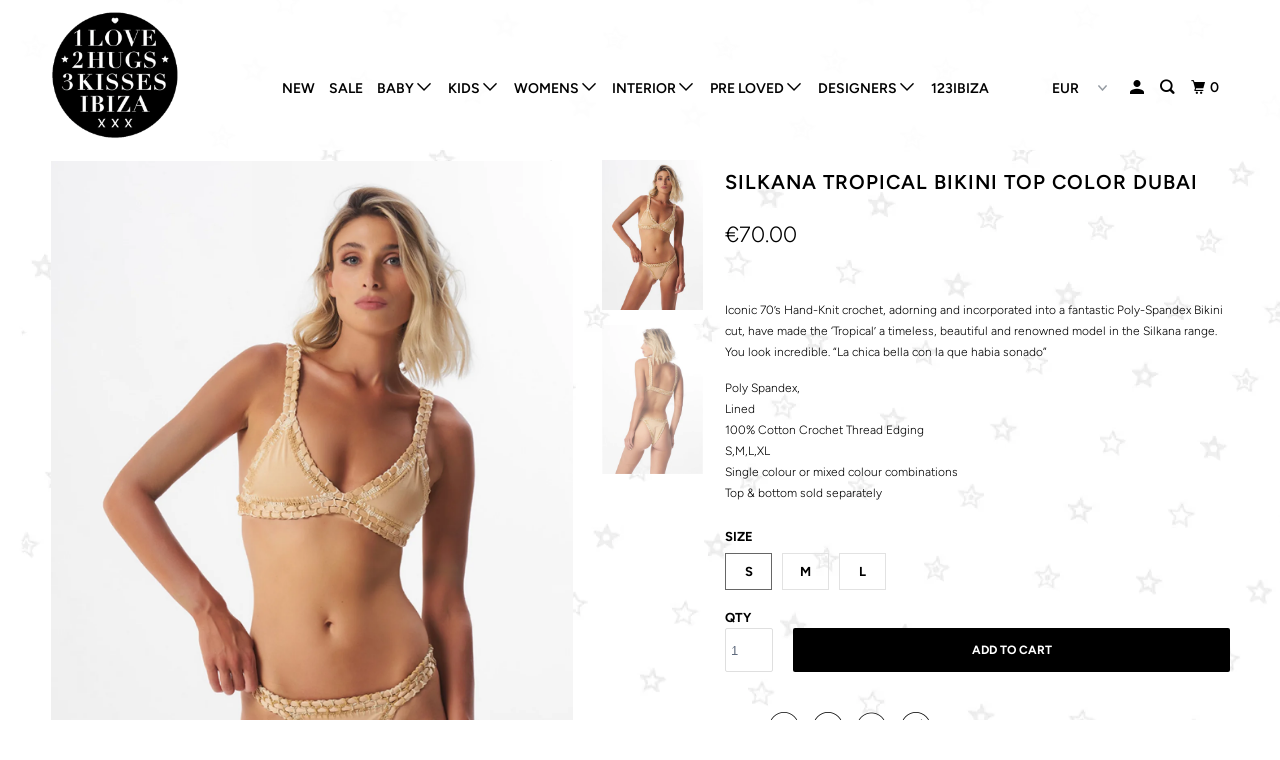

--- FILE ---
content_type: text/html; charset=utf-8
request_url: https://www.1love2hugs3kisses.com/products/silkana-tropical-top-terracota
body_size: 30577
content:
<!DOCTYPE html>
<!--[if lt IE 7 ]><html class="ie ie6" lang="en"> <![endif]-->
<!--[if IE 7 ]><html class="ie ie7" lang="en"> <![endif]-->
<!--[if IE 8 ]><html class="ie ie8" lang="en"> <![endif]-->
<!--[if IE 9 ]><html class="ie ie9" lang="en"> <![endif]-->
<!--[if (gte IE 10)|!(IE)]><!--><html lang="en"> <!--<![endif]-->
  <head>
<!-- Added by AVADA SEO Suite -->






<meta name="twitter:image" content="http://www.1love2hugs3kisses.com/cdn/shop/files/silkana-tropical-bikini-top-color-dubai-front-1love2hugs3kisses-ibiza.jpg?v=1760967483">
    




<!-- Added by AVADA SEO Suite: Product Structured Data -->
<script type="application/ld+json">{
"@context": "https://schema.org/",
"@type": "Product",
"@id": "6746107642054",
"name": "Silkana Tropical Bikini Top Color Dubai",
"description": " Iconic 70’s Hand-Knit crochet, adorning and incorporated into a fantastic Poly-Spandex Bikini cut, have made the ‘Tropical’ a timeless, beautiful and renowned model in the Silkana range. You look incredible. “La chica bella con la que habia sonado”Poly Spandex,Lined100% Cotton Crochet Thread EdgingS,M,L,XLSingle colour or mixed colour combinationsTop &amp;amp; bottom sold separately",
"brand": {
  "@type": "Brand",
  "name": "Silkana Swimwear"
},
"offers": {
  "@type": "Offer",
  "price": "70.0",
  "priceCurrency": "EUR",
  "itemCondition": "https://schema.org/NewCondition",
  "availability": "https://schema.org/InStock",
  "url": "https://www.1love2hugs3kisses.com/products/silkana-tropical-top-terracota"
},
"image": [
  "https://www.1love2hugs3kisses.com/cdn/shop/files/silkana-tropical-bikini-top-color-dubai-front-1love2hugs3kisses-ibiza.jpg?v=1760967483",
  "https://www.1love2hugs3kisses.com/cdn/shop/files/silkana-tropical-bikini-top-color-dubai-backside-1love2hugs3kisses-ibiza.jpg?v=1760967498"
],
"releaseDate": "2024-05-30 13:07:33 +0200",
"sku": "",
"mpn": ""}</script>
<!-- /Added by AVADA SEO Suite --><!-- Added by AVADA SEO Suite: Breadcrumb Structured Data  -->
<script type="application/ld+json">{
  "@context": "https://schema.org",
  "@type": "BreadcrumbList",
  "itemListElement": [{
    "@type": "ListItem",
    "position": 1,
    "name": "Home",
    "item": "https://www.1love2hugs3kisses.com"
  }, {
    "@type": "ListItem",
    "position": 2,
    "name": "Silkana Tropical Bikini Top Color Dubai",
    "item": "https://www.1love2hugs3kisses.com/products/silkana-tropical-top-terracota"
  }]
}
</script>
<!-- Added by AVADA SEO Suite -->


<!-- /Added by AVADA SEO Suite -->

<!-- "snippets/booster-seo.liquid" was not rendered, the associated app was uninstalled -->
    <meta charset="utf-8">
    <meta http-equiv="cleartype" content="on">
    <meta name="robots" content="index,follow">

    
    

    

    

<meta name="author" content="1love2hugs3kisses Ibiza">
<meta property="og:url" content="https://www.1love2hugs3kisses.com/products/silkana-tropical-top-terracota">
<meta property="og:site_name" content="1love2hugs3kisses Ibiza">



  <meta property="og:type" content="product">
  <meta property="og:title" content="Silkana Tropical Bikini Top Color Dubai">
  
    
      <meta property="og:image" content="https://www.1love2hugs3kisses.com/cdn/shop/files/silkana-tropical-bikini-top-color-dubai-front-1love2hugs3kisses-ibiza_600x.jpg?v=1760967483">
      <meta property="og:image:secure_url" content="https://www.1love2hugs3kisses.com/cdn/shop/files/silkana-tropical-bikini-top-color-dubai-front-1love2hugs3kisses-ibiza_600x.jpg?v=1760967483">
      
      <meta property="og:image:width" content="1284">
      <meta property="og:image:height" content="1917">
      <meta property="og:image:alt" content="Silkana Tropical Bikini Top Color Dubai from 1love2hugs3kisses ibiza">
    
      <meta property="og:image" content="https://www.1love2hugs3kisses.com/cdn/shop/files/silkana-tropical-bikini-top-color-dubai-backside-1love2hugs3kisses-ibiza_600x.jpg?v=1760967498">
      <meta property="og:image:secure_url" content="https://www.1love2hugs3kisses.com/cdn/shop/files/silkana-tropical-bikini-top-color-dubai-backside-1love2hugs3kisses-ibiza_600x.jpg?v=1760967498">
      
      <meta property="og:image:width" content="1284">
      <meta property="og:image:height" content="1901">
      <meta property="og:image:alt" content="Silkana Tropical Bikini Top Color Dubai from 1love2hugs3kisses ibiza">
    
  
  <meta property="product:price:amount" content="70.00">
  <meta property="product:price:currency" content="EUR">



  <meta property="og:description" content="  Iconic 70’s Hand-Knit crochet, adorning and incorporated into a fantastic Poly-Spandex Bikini cut, have made the ‘Tropical’ a timeless, beautiful and renowned model in the Silkana range. You look incredible. “La chica bella con la que habia sonado” Poly Spandex,Lined100% Cotton Crochet Thread EdgingS,M,L,XLSingle col">




<meta name="twitter:card" content="summary">

  <meta name="twitter:title" content="Silkana Tropical Bikini Top Color Dubai">
  <meta name="twitter:description" content=" 
Iconic 70’s Hand-Knit crochet, adorning and incorporated into a fantastic Poly-Spandex Bikini cut, have made the ‘Tropical’ a timeless, beautiful and renowned model in the Silkana range. You look incredible. “La chica bella con la que habia sonado”
Poly Spandex,Lined100% Cotton Crochet Thread EdgingS,M,L,XLSingle colour or mixed colour combinationsTop &amp;amp; bottom sold separately">
  <meta name="twitter:image" content="https://www.1love2hugs3kisses.com/cdn/shop/files/silkana-tropical-bikini-top-color-dubai-front-1love2hugs3kisses-ibiza_240x.jpg?v=1760967483">
  <meta name="twitter:image:width" content="240">
  <meta name="twitter:image:height" content="240">
  <meta name="twitter:image:alt" content="Silkana Tropical Bikini Top Color Dubai from 1love2hugs3kisses ibiza">



    
    

    <!-- Mobile Specific Metas -->
    <meta name="HandheldFriendly" content="True">
    <meta name="MobileOptimized" content="320">
    <meta name="viewport" content="width=device-width,initial-scale=1">
    <meta name="theme-color" content="#ffffff">

    <!-- Stylesheet for mmenu plugin -->
    <link href="//www.1love2hugs3kisses.com/cdn/shop/t/15/assets/mmenu-styles.scss?v=106496102027375579581571137619" rel="stylesheet" type="text/css" media="all" />

    <!-- Stylesheets for Parallax 3.6.4 -->
    <link href="//www.1love2hugs3kisses.com/cdn/shop/t/15/assets/styles.scss.css?v=121340471869136523181763820473" rel="stylesheet" type="text/css" media="all" />

    
      <link rel="shortcut icon" type="image/x-icon" href="//www.1love2hugs3kisses.com/cdn/shop/files/1LOVE2HUG3KISSES_180x180.png?v=1613675951">
      <link rel="apple-touch-icon" href="//www.1love2hugs3kisses.com/cdn/shop/files/1LOVE2HUG3KISSES_180x180.png?v=1613675951"/>
      <link rel="apple-touch-icon" sizes="72x72" href="//www.1love2hugs3kisses.com/cdn/shop/files/1LOVE2HUG3KISSES_72x72.png?v=1613675951"/>
      <link rel="apple-touch-icon" sizes="114x114" href="//www.1love2hugs3kisses.com/cdn/shop/files/1LOVE2HUG3KISSES_114x114.png?v=1613675951"/>
      <link rel="apple-touch-icon" sizes="180x180" href="//www.1love2hugs3kisses.com/cdn/shop/files/1LOVE2HUG3KISSES_180x180.png?v=1613675951"/>
      <link rel="apple-touch-icon" sizes="228x228" href="//www.1love2hugs3kisses.com/cdn/shop/files/1LOVE2HUG3KISSES_228x228.png?v=1613675951"/>
    

    <link rel="canonical" href="https://www.1love2hugs3kisses.com/products/silkana-tropical-top-terracota" />

    

    <script src="//www.1love2hugs3kisses.com/cdn/shop/t/15/assets/app.js?v=116946886783096094301763760636" type="text/javascript"></script>

    <!--[if lte IE 8]>
      <link href="//www.1love2hugs3kisses.com/cdn/shop/t/15/assets/ie.css?v=1024305471161636101571137628" rel="stylesheet" type="text/css" media="all" />
      <script src="//www.1love2hugs3kisses.com/cdn/shop/t/15/assets/skrollr.ie.js?v=116292453382836155221571137620" type="text/javascript"></script>
    <![endif]-->

    <script>window.performance && window.performance.mark && window.performance.mark('shopify.content_for_header.start');</script><meta name="google-site-verification" content="QOpZB-1RZ_0hp5s-_ogaVN3b24mCpyBMNyBr7jZHa8M">
<meta id="shopify-digital-wallet" name="shopify-digital-wallet" content="/9939326/digital_wallets/dialog">
<meta name="shopify-checkout-api-token" content="1434f7a1c7644bf7768c44baad87d43e">
<meta id="in-context-paypal-metadata" data-shop-id="9939326" data-venmo-supported="false" data-environment="production" data-locale="en_US" data-paypal-v4="true" data-currency="EUR">
<link rel="alternate" type="application/json+oembed" href="https://www.1love2hugs3kisses.com/products/silkana-tropical-top-terracota.oembed">
<script async="async" src="/checkouts/internal/preloads.js?locale=en-ES"></script>
<link rel="preconnect" href="https://shop.app" crossorigin="anonymous">
<script async="async" src="https://shop.app/checkouts/internal/preloads.js?locale=en-ES&shop_id=9939326" crossorigin="anonymous"></script>
<script id="apple-pay-shop-capabilities" type="application/json">{"shopId":9939326,"countryCode":"ES","currencyCode":"EUR","merchantCapabilities":["supports3DS"],"merchantId":"gid:\/\/shopify\/Shop\/9939326","merchantName":"1love2hugs3kisses Ibiza","requiredBillingContactFields":["postalAddress","email","phone"],"requiredShippingContactFields":["postalAddress","email","phone"],"shippingType":"shipping","supportedNetworks":["visa","maestro","masterCard","amex"],"total":{"type":"pending","label":"1love2hugs3kisses Ibiza","amount":"1.00"},"shopifyPaymentsEnabled":true,"supportsSubscriptions":true}</script>
<script id="shopify-features" type="application/json">{"accessToken":"1434f7a1c7644bf7768c44baad87d43e","betas":["rich-media-storefront-analytics"],"domain":"www.1love2hugs3kisses.com","predictiveSearch":true,"shopId":9939326,"locale":"en"}</script>
<script>var Shopify = Shopify || {};
Shopify.shop = "the-fashup.myshopify.com";
Shopify.locale = "en";
Shopify.currency = {"active":"EUR","rate":"1.0"};
Shopify.country = "ES";
Shopify.theme = {"name":"Parallax (Oct-15-2019)","id":77793132659,"schema_name":"Parallax","schema_version":"3.6.4","theme_store_id":null,"role":"main"};
Shopify.theme.handle = "null";
Shopify.theme.style = {"id":null,"handle":null};
Shopify.cdnHost = "www.1love2hugs3kisses.com/cdn";
Shopify.routes = Shopify.routes || {};
Shopify.routes.root = "/";</script>
<script type="module">!function(o){(o.Shopify=o.Shopify||{}).modules=!0}(window);</script>
<script>!function(o){function n(){var o=[];function n(){o.push(Array.prototype.slice.apply(arguments))}return n.q=o,n}var t=o.Shopify=o.Shopify||{};t.loadFeatures=n(),t.autoloadFeatures=n()}(window);</script>
<script>
  window.ShopifyPay = window.ShopifyPay || {};
  window.ShopifyPay.apiHost = "shop.app\/pay";
  window.ShopifyPay.redirectState = null;
</script>
<script id="shop-js-analytics" type="application/json">{"pageType":"product"}</script>
<script defer="defer" async type="module" src="//www.1love2hugs3kisses.com/cdn/shopifycloud/shop-js/modules/v2/client.init-shop-cart-sync_DtuiiIyl.en.esm.js"></script>
<script defer="defer" async type="module" src="//www.1love2hugs3kisses.com/cdn/shopifycloud/shop-js/modules/v2/chunk.common_CUHEfi5Q.esm.js"></script>
<script type="module">
  await import("//www.1love2hugs3kisses.com/cdn/shopifycloud/shop-js/modules/v2/client.init-shop-cart-sync_DtuiiIyl.en.esm.js");
await import("//www.1love2hugs3kisses.com/cdn/shopifycloud/shop-js/modules/v2/chunk.common_CUHEfi5Q.esm.js");

  window.Shopify.SignInWithShop?.initShopCartSync?.({"fedCMEnabled":true,"windoidEnabled":true});

</script>
<script>
  window.Shopify = window.Shopify || {};
  if (!window.Shopify.featureAssets) window.Shopify.featureAssets = {};
  window.Shopify.featureAssets['shop-js'] = {"shop-cart-sync":["modules/v2/client.shop-cart-sync_DFoTY42P.en.esm.js","modules/v2/chunk.common_CUHEfi5Q.esm.js"],"init-fed-cm":["modules/v2/client.init-fed-cm_D2UNy1i2.en.esm.js","modules/v2/chunk.common_CUHEfi5Q.esm.js"],"init-shop-email-lookup-coordinator":["modules/v2/client.init-shop-email-lookup-coordinator_BQEe2rDt.en.esm.js","modules/v2/chunk.common_CUHEfi5Q.esm.js"],"shop-cash-offers":["modules/v2/client.shop-cash-offers_3CTtReFF.en.esm.js","modules/v2/chunk.common_CUHEfi5Q.esm.js","modules/v2/chunk.modal_BewljZkx.esm.js"],"shop-button":["modules/v2/client.shop-button_C6oxCjDL.en.esm.js","modules/v2/chunk.common_CUHEfi5Q.esm.js"],"init-windoid":["modules/v2/client.init-windoid_5pix8xhK.en.esm.js","modules/v2/chunk.common_CUHEfi5Q.esm.js"],"avatar":["modules/v2/client.avatar_BTnouDA3.en.esm.js"],"init-shop-cart-sync":["modules/v2/client.init-shop-cart-sync_DtuiiIyl.en.esm.js","modules/v2/chunk.common_CUHEfi5Q.esm.js"],"shop-toast-manager":["modules/v2/client.shop-toast-manager_BYv_8cH1.en.esm.js","modules/v2/chunk.common_CUHEfi5Q.esm.js"],"pay-button":["modules/v2/client.pay-button_FnF9EIkY.en.esm.js","modules/v2/chunk.common_CUHEfi5Q.esm.js"],"shop-login-button":["modules/v2/client.shop-login-button_CH1KUpOf.en.esm.js","modules/v2/chunk.common_CUHEfi5Q.esm.js","modules/v2/chunk.modal_BewljZkx.esm.js"],"init-customer-accounts-sign-up":["modules/v2/client.init-customer-accounts-sign-up_aj7QGgYS.en.esm.js","modules/v2/client.shop-login-button_CH1KUpOf.en.esm.js","modules/v2/chunk.common_CUHEfi5Q.esm.js","modules/v2/chunk.modal_BewljZkx.esm.js"],"init-shop-for-new-customer-accounts":["modules/v2/client.init-shop-for-new-customer-accounts_NbnYRf_7.en.esm.js","modules/v2/client.shop-login-button_CH1KUpOf.en.esm.js","modules/v2/chunk.common_CUHEfi5Q.esm.js","modules/v2/chunk.modal_BewljZkx.esm.js"],"init-customer-accounts":["modules/v2/client.init-customer-accounts_ppedhqCH.en.esm.js","modules/v2/client.shop-login-button_CH1KUpOf.en.esm.js","modules/v2/chunk.common_CUHEfi5Q.esm.js","modules/v2/chunk.modal_BewljZkx.esm.js"],"shop-follow-button":["modules/v2/client.shop-follow-button_CMIBBa6u.en.esm.js","modules/v2/chunk.common_CUHEfi5Q.esm.js","modules/v2/chunk.modal_BewljZkx.esm.js"],"lead-capture":["modules/v2/client.lead-capture_But0hIyf.en.esm.js","modules/v2/chunk.common_CUHEfi5Q.esm.js","modules/v2/chunk.modal_BewljZkx.esm.js"],"checkout-modal":["modules/v2/client.checkout-modal_BBxc70dQ.en.esm.js","modules/v2/chunk.common_CUHEfi5Q.esm.js","modules/v2/chunk.modal_BewljZkx.esm.js"],"shop-login":["modules/v2/client.shop-login_hM3Q17Kl.en.esm.js","modules/v2/chunk.common_CUHEfi5Q.esm.js","modules/v2/chunk.modal_BewljZkx.esm.js"],"payment-terms":["modules/v2/client.payment-terms_CAtGlQYS.en.esm.js","modules/v2/chunk.common_CUHEfi5Q.esm.js","modules/v2/chunk.modal_BewljZkx.esm.js"]};
</script>
<script>(function() {
  var isLoaded = false;
  function asyncLoad() {
    if (isLoaded) return;
    isLoaded = true;
    var urls = ["https:\/\/storage.nfcube.com\/instafeed-b02c5a450433e8a73ecb56bd1bea220c.js?shop=the-fashup.myshopify.com","https:\/\/cdn.hextom.com\/js\/freeshippingbar.js?shop=the-fashup.myshopify.com"];
    for (var i = 0; i < urls.length; i++) {
      var s = document.createElement('script');
      s.type = 'text/javascript';
      s.async = true;
      s.src = urls[i];
      var x = document.getElementsByTagName('script')[0];
      x.parentNode.insertBefore(s, x);
    }
  };
  if(window.attachEvent) {
    window.attachEvent('onload', asyncLoad);
  } else {
    window.addEventListener('load', asyncLoad, false);
  }
})();</script>
<script id="__st">var __st={"a":9939326,"offset":3600,"reqid":"454e6253-9d0c-4831-99d1-4d43e2469afa-1766201152","pageurl":"www.1love2hugs3kisses.com\/products\/silkana-tropical-top-terracota","u":"237440d91728","p":"product","rtyp":"product","rid":6746107642054};</script>
<script>window.ShopifyPaypalV4VisibilityTracking = true;</script>
<script id="captcha-bootstrap">!function(){'use strict';const t='contact',e='account',n='new_comment',o=[[t,t],['blogs',n],['comments',n],[t,'customer']],c=[[e,'customer_login'],[e,'guest_login'],[e,'recover_customer_password'],[e,'create_customer']],r=t=>t.map((([t,e])=>`form[action*='/${t}']:not([data-nocaptcha='true']) input[name='form_type'][value='${e}']`)).join(','),a=t=>()=>t?[...document.querySelectorAll(t)].map((t=>t.form)):[];function s(){const t=[...o],e=r(t);return a(e)}const i='password',u='form_key',d=['recaptcha-v3-token','g-recaptcha-response','h-captcha-response',i],f=()=>{try{return window.sessionStorage}catch{return}},m='__shopify_v',_=t=>t.elements[u];function p(t,e,n=!1){try{const o=window.sessionStorage,c=JSON.parse(o.getItem(e)),{data:r}=function(t){const{data:e,action:n}=t;return t[m]||n?{data:e,action:n}:{data:t,action:n}}(c);for(const[e,n]of Object.entries(r))t.elements[e]&&(t.elements[e].value=n);n&&o.removeItem(e)}catch(o){console.error('form repopulation failed',{error:o})}}const l='form_type',E='cptcha';function T(t){t.dataset[E]=!0}const w=window,h=w.document,L='Shopify',v='ce_forms',y='captcha';let A=!1;((t,e)=>{const n=(g='f06e6c50-85a8-45c8-87d0-21a2b65856fe',I='https://cdn.shopify.com/shopifycloud/storefront-forms-hcaptcha/ce_storefront_forms_captcha_hcaptcha.v1.5.2.iife.js',D={infoText:'Protected by hCaptcha',privacyText:'Privacy',termsText:'Terms'},(t,e,n)=>{const o=w[L][v],c=o.bindForm;if(c)return c(t,g,e,D).then(n);var r;o.q.push([[t,g,e,D],n]),r=I,A||(h.body.append(Object.assign(h.createElement('script'),{id:'captcha-provider',async:!0,src:r})),A=!0)});var g,I,D;w[L]=w[L]||{},w[L][v]=w[L][v]||{},w[L][v].q=[],w[L][y]=w[L][y]||{},w[L][y].protect=function(t,e){n(t,void 0,e),T(t)},Object.freeze(w[L][y]),function(t,e,n,w,h,L){const[v,y,A,g]=function(t,e,n){const i=e?o:[],u=t?c:[],d=[...i,...u],f=r(d),m=r(i),_=r(d.filter((([t,e])=>n.includes(e))));return[a(f),a(m),a(_),s()]}(w,h,L),I=t=>{const e=t.target;return e instanceof HTMLFormElement?e:e&&e.form},D=t=>v().includes(t);t.addEventListener('submit',(t=>{const e=I(t);if(!e)return;const n=D(e)&&!e.dataset.hcaptchaBound&&!e.dataset.recaptchaBound,o=_(e),c=g().includes(e)&&(!o||!o.value);(n||c)&&t.preventDefault(),c&&!n&&(function(t){try{if(!f())return;!function(t){const e=f();if(!e)return;const n=_(t);if(!n)return;const o=n.value;o&&e.removeItem(o)}(t);const e=Array.from(Array(32),(()=>Math.random().toString(36)[2])).join('');!function(t,e){_(t)||t.append(Object.assign(document.createElement('input'),{type:'hidden',name:u})),t.elements[u].value=e}(t,e),function(t,e){const n=f();if(!n)return;const o=[...t.querySelectorAll(`input[type='${i}']`)].map((({name:t})=>t)),c=[...d,...o],r={};for(const[a,s]of new FormData(t).entries())c.includes(a)||(r[a]=s);n.setItem(e,JSON.stringify({[m]:1,action:t.action,data:r}))}(t,e)}catch(e){console.error('failed to persist form',e)}}(e),e.submit())}));const S=(t,e)=>{t&&!t.dataset[E]&&(n(t,e.some((e=>e===t))),T(t))};for(const o of['focusin','change'])t.addEventListener(o,(t=>{const e=I(t);D(e)&&S(e,y())}));const B=e.get('form_key'),M=e.get(l),P=B&&M;t.addEventListener('DOMContentLoaded',(()=>{const t=y();if(P)for(const e of t)e.elements[l].value===M&&p(e,B);[...new Set([...A(),...v().filter((t=>'true'===t.dataset.shopifyCaptcha))])].forEach((e=>S(e,t)))}))}(h,new URLSearchParams(w.location.search),n,t,e,['guest_login'])})(!0,!0)}();</script>
<script integrity="sha256-4kQ18oKyAcykRKYeNunJcIwy7WH5gtpwJnB7kiuLZ1E=" data-source-attribution="shopify.loadfeatures" defer="defer" src="//www.1love2hugs3kisses.com/cdn/shopifycloud/storefront/assets/storefront/load_feature-a0a9edcb.js" crossorigin="anonymous"></script>
<script crossorigin="anonymous" defer="defer" src="//www.1love2hugs3kisses.com/cdn/shopifycloud/storefront/assets/shopify_pay/storefront-65b4c6d7.js?v=20250812"></script>
<script data-source-attribution="shopify.dynamic_checkout.dynamic.init">var Shopify=Shopify||{};Shopify.PaymentButton=Shopify.PaymentButton||{isStorefrontPortableWallets:!0,init:function(){window.Shopify.PaymentButton.init=function(){};var t=document.createElement("script");t.src="https://www.1love2hugs3kisses.com/cdn/shopifycloud/portable-wallets/latest/portable-wallets.en.js",t.type="module",document.head.appendChild(t)}};
</script>
<script data-source-attribution="shopify.dynamic_checkout.buyer_consent">
  function portableWalletsHideBuyerConsent(e){var t=document.getElementById("shopify-buyer-consent"),n=document.getElementById("shopify-subscription-policy-button");t&&n&&(t.classList.add("hidden"),t.setAttribute("aria-hidden","true"),n.removeEventListener("click",e))}function portableWalletsShowBuyerConsent(e){var t=document.getElementById("shopify-buyer-consent"),n=document.getElementById("shopify-subscription-policy-button");t&&n&&(t.classList.remove("hidden"),t.removeAttribute("aria-hidden"),n.addEventListener("click",e))}window.Shopify?.PaymentButton&&(window.Shopify.PaymentButton.hideBuyerConsent=portableWalletsHideBuyerConsent,window.Shopify.PaymentButton.showBuyerConsent=portableWalletsShowBuyerConsent);
</script>
<script data-source-attribution="shopify.dynamic_checkout.cart.bootstrap">document.addEventListener("DOMContentLoaded",(function(){function t(){return document.querySelector("shopify-accelerated-checkout-cart, shopify-accelerated-checkout")}if(t())Shopify.PaymentButton.init();else{new MutationObserver((function(e,n){t()&&(Shopify.PaymentButton.init(),n.disconnect())})).observe(document.body,{childList:!0,subtree:!0})}}));
</script>
<script id='scb4127' type='text/javascript' async='' src='https://www.1love2hugs3kisses.com/cdn/shopifycloud/privacy-banner/storefront-banner.js'></script><link id="shopify-accelerated-checkout-styles" rel="stylesheet" media="screen" href="https://www.1love2hugs3kisses.com/cdn/shopifycloud/portable-wallets/latest/accelerated-checkout-backwards-compat.css" crossorigin="anonymous">
<style id="shopify-accelerated-checkout-cart">
        #shopify-buyer-consent {
  margin-top: 1em;
  display: inline-block;
  width: 100%;
}

#shopify-buyer-consent.hidden {
  display: none;
}

#shopify-subscription-policy-button {
  background: none;
  border: none;
  padding: 0;
  text-decoration: underline;
  font-size: inherit;
  cursor: pointer;
}

#shopify-subscription-policy-button::before {
  box-shadow: none;
}

      </style>

<script>window.performance && window.performance.mark && window.performance.mark('shopify.content_for_header.end');</script>

    <noscript>
      <style>

        .slides > li:first-child { display: block; }
        .image__fallback {
          width: 100vw;
          display: block !important;
          max-width: 100vw !important;
          margin-bottom: 0;
        }
        .image__fallback + .hsContainer__image {
          display: none !important;
        }
        .hsContainer {
          height: auto !important;
        }
        .no-js-only {
          display: inherit !important;
        }
        .icon-cart.cart-button {
          display: none;
        }
        .lazyload,
        .cart_page_image img {
          opacity: 1;
          -webkit-filter: blur(0);
          filter: blur(0);
        }
        .bcg .hsContent {
          background-color: transparent;
        }
        .animate_right,
        .animate_left,
        .animate_up,
        .animate_down {
          opacity: 1;
        }
        .flexslider .slides>li {
          display: block;
        }
        .product_section .product_form {
          opacity: 1;
        }
        .multi_select,
        form .select {
          display: block !important;
        }
        .swatch_options {
          display: none;
        }
      </style>
    </noscript>

  <!-- "snippets/weglot_hreftags.liquid" was not rendered, the associated app was uninstalled -->
<!-- "snippets/weglot_switcher.liquid" was not rendered, the associated app was uninstalled -->
<script src="https://cdn.shopify.com/extensions/019b2883-7285-7918-a122-7a81c372e7d8/free-shipping-bar-113/assets/freeshippingbar.js" type="text/javascript" defer="defer"></script>
<link href="https://monorail-edge.shopifysvc.com" rel="dns-prefetch">
<script>(function(){if ("sendBeacon" in navigator && "performance" in window) {try {var session_token_from_headers = performance.getEntriesByType('navigation')[0].serverTiming.find(x => x.name == '_s').description;} catch {var session_token_from_headers = undefined;}var session_cookie_matches = document.cookie.match(/_shopify_s=([^;]*)/);var session_token_from_cookie = session_cookie_matches && session_cookie_matches.length === 2 ? session_cookie_matches[1] : "";var session_token = session_token_from_headers || session_token_from_cookie || "";function handle_abandonment_event(e) {var entries = performance.getEntries().filter(function(entry) {return /monorail-edge.shopifysvc.com/.test(entry.name);});if (!window.abandonment_tracked && entries.length === 0) {window.abandonment_tracked = true;var currentMs = Date.now();var navigation_start = performance.timing.navigationStart;var payload = {shop_id: 9939326,url: window.location.href,navigation_start,duration: currentMs - navigation_start,session_token,page_type: "product"};window.navigator.sendBeacon("https://monorail-edge.shopifysvc.com/v1/produce", JSON.stringify({schema_id: "online_store_buyer_site_abandonment/1.1",payload: payload,metadata: {event_created_at_ms: currentMs,event_sent_at_ms: currentMs}}));}}window.addEventListener('pagehide', handle_abandonment_event);}}());</script>
<script id="web-pixels-manager-setup">(function e(e,d,r,n,o){if(void 0===o&&(o={}),!Boolean(null===(a=null===(i=window.Shopify)||void 0===i?void 0:i.analytics)||void 0===a?void 0:a.replayQueue)){var i,a;window.Shopify=window.Shopify||{};var t=window.Shopify;t.analytics=t.analytics||{};var s=t.analytics;s.replayQueue=[],s.publish=function(e,d,r){return s.replayQueue.push([e,d,r]),!0};try{self.performance.mark("wpm:start")}catch(e){}var l=function(){var e={modern:/Edge?\/(1{2}[4-9]|1[2-9]\d|[2-9]\d{2}|\d{4,})\.\d+(\.\d+|)|Firefox\/(1{2}[4-9]|1[2-9]\d|[2-9]\d{2}|\d{4,})\.\d+(\.\d+|)|Chrom(ium|e)\/(9{2}|\d{3,})\.\d+(\.\d+|)|(Maci|X1{2}).+ Version\/(15\.\d+|(1[6-9]|[2-9]\d|\d{3,})\.\d+)([,.]\d+|)( \(\w+\)|)( Mobile\/\w+|) Safari\/|Chrome.+OPR\/(9{2}|\d{3,})\.\d+\.\d+|(CPU[ +]OS|iPhone[ +]OS|CPU[ +]iPhone|CPU IPhone OS|CPU iPad OS)[ +]+(15[._]\d+|(1[6-9]|[2-9]\d|\d{3,})[._]\d+)([._]\d+|)|Android:?[ /-](13[3-9]|1[4-9]\d|[2-9]\d{2}|\d{4,})(\.\d+|)(\.\d+|)|Android.+Firefox\/(13[5-9]|1[4-9]\d|[2-9]\d{2}|\d{4,})\.\d+(\.\d+|)|Android.+Chrom(ium|e)\/(13[3-9]|1[4-9]\d|[2-9]\d{2}|\d{4,})\.\d+(\.\d+|)|SamsungBrowser\/([2-9]\d|\d{3,})\.\d+/,legacy:/Edge?\/(1[6-9]|[2-9]\d|\d{3,})\.\d+(\.\d+|)|Firefox\/(5[4-9]|[6-9]\d|\d{3,})\.\d+(\.\d+|)|Chrom(ium|e)\/(5[1-9]|[6-9]\d|\d{3,})\.\d+(\.\d+|)([\d.]+$|.*Safari\/(?![\d.]+ Edge\/[\d.]+$))|(Maci|X1{2}).+ Version\/(10\.\d+|(1[1-9]|[2-9]\d|\d{3,})\.\d+)([,.]\d+|)( \(\w+\)|)( Mobile\/\w+|) Safari\/|Chrome.+OPR\/(3[89]|[4-9]\d|\d{3,})\.\d+\.\d+|(CPU[ +]OS|iPhone[ +]OS|CPU[ +]iPhone|CPU IPhone OS|CPU iPad OS)[ +]+(10[._]\d+|(1[1-9]|[2-9]\d|\d{3,})[._]\d+)([._]\d+|)|Android:?[ /-](13[3-9]|1[4-9]\d|[2-9]\d{2}|\d{4,})(\.\d+|)(\.\d+|)|Mobile Safari.+OPR\/([89]\d|\d{3,})\.\d+\.\d+|Android.+Firefox\/(13[5-9]|1[4-9]\d|[2-9]\d{2}|\d{4,})\.\d+(\.\d+|)|Android.+Chrom(ium|e)\/(13[3-9]|1[4-9]\d|[2-9]\d{2}|\d{4,})\.\d+(\.\d+|)|Android.+(UC? ?Browser|UCWEB|U3)[ /]?(15\.([5-9]|\d{2,})|(1[6-9]|[2-9]\d|\d{3,})\.\d+)\.\d+|SamsungBrowser\/(5\.\d+|([6-9]|\d{2,})\.\d+)|Android.+MQ{2}Browser\/(14(\.(9|\d{2,})|)|(1[5-9]|[2-9]\d|\d{3,})(\.\d+|))(\.\d+|)|K[Aa][Ii]OS\/(3\.\d+|([4-9]|\d{2,})\.\d+)(\.\d+|)/},d=e.modern,r=e.legacy,n=navigator.userAgent;return n.match(d)?"modern":n.match(r)?"legacy":"unknown"}(),u="modern"===l?"modern":"legacy",c=(null!=n?n:{modern:"",legacy:""})[u],f=function(e){return[e.baseUrl,"/wpm","/b",e.hashVersion,"modern"===e.buildTarget?"m":"l",".js"].join("")}({baseUrl:d,hashVersion:r,buildTarget:u}),m=function(e){var d=e.version,r=e.bundleTarget,n=e.surface,o=e.pageUrl,i=e.monorailEndpoint;return{emit:function(e){var a=e.status,t=e.errorMsg,s=(new Date).getTime(),l=JSON.stringify({metadata:{event_sent_at_ms:s},events:[{schema_id:"web_pixels_manager_load/3.1",payload:{version:d,bundle_target:r,page_url:o,status:a,surface:n,error_msg:t},metadata:{event_created_at_ms:s}}]});if(!i)return console&&console.warn&&console.warn("[Web Pixels Manager] No Monorail endpoint provided, skipping logging."),!1;try{return self.navigator.sendBeacon.bind(self.navigator)(i,l)}catch(e){}var u=new XMLHttpRequest;try{return u.open("POST",i,!0),u.setRequestHeader("Content-Type","text/plain"),u.send(l),!0}catch(e){return console&&console.warn&&console.warn("[Web Pixels Manager] Got an unhandled error while logging to Monorail."),!1}}}}({version:r,bundleTarget:l,surface:e.surface,pageUrl:self.location.href,monorailEndpoint:e.monorailEndpoint});try{o.browserTarget=l,function(e){var d=e.src,r=e.async,n=void 0===r||r,o=e.onload,i=e.onerror,a=e.sri,t=e.scriptDataAttributes,s=void 0===t?{}:t,l=document.createElement("script"),u=document.querySelector("head"),c=document.querySelector("body");if(l.async=n,l.src=d,a&&(l.integrity=a,l.crossOrigin="anonymous"),s)for(var f in s)if(Object.prototype.hasOwnProperty.call(s,f))try{l.dataset[f]=s[f]}catch(e){}if(o&&l.addEventListener("load",o),i&&l.addEventListener("error",i),u)u.appendChild(l);else{if(!c)throw new Error("Did not find a head or body element to append the script");c.appendChild(l)}}({src:f,async:!0,onload:function(){if(!function(){var e,d;return Boolean(null===(d=null===(e=window.Shopify)||void 0===e?void 0:e.analytics)||void 0===d?void 0:d.initialized)}()){var d=window.webPixelsManager.init(e)||void 0;if(d){var r=window.Shopify.analytics;r.replayQueue.forEach((function(e){var r=e[0],n=e[1],o=e[2];d.publishCustomEvent(r,n,o)})),r.replayQueue=[],r.publish=d.publishCustomEvent,r.visitor=d.visitor,r.initialized=!0}}},onerror:function(){return m.emit({status:"failed",errorMsg:"".concat(f," has failed to load")})},sri:function(e){var d=/^sha384-[A-Za-z0-9+/=]+$/;return"string"==typeof e&&d.test(e)}(c)?c:"",scriptDataAttributes:o}),m.emit({status:"loading"})}catch(e){m.emit({status:"failed",errorMsg:(null==e?void 0:e.message)||"Unknown error"})}}})({shopId: 9939326,storefrontBaseUrl: "https://www.1love2hugs3kisses.com",extensionsBaseUrl: "https://extensions.shopifycdn.com/cdn/shopifycloud/web-pixels-manager",monorailEndpoint: "https://monorail-edge.shopifysvc.com/unstable/produce_batch",surface: "storefront-renderer",enabledBetaFlags: ["2dca8a86"],webPixelsConfigList: [{"id":"1381302610","configuration":"{\"tagID\":\"2613605288699\"}","eventPayloadVersion":"v1","runtimeContext":"STRICT","scriptVersion":"18031546ee651571ed29edbe71a3550b","type":"APP","apiClientId":3009811,"privacyPurposes":["ANALYTICS","MARKETING","SALE_OF_DATA"],"dataSharingAdjustments":{"protectedCustomerApprovalScopes":["read_customer_address","read_customer_email","read_customer_name","read_customer_personal_data","read_customer_phone"]}},{"id":"423362898","configuration":"{\"pixel_id\":\"862575090804840\",\"pixel_type\":\"facebook_pixel\",\"metaapp_system_user_token\":\"-\"}","eventPayloadVersion":"v1","runtimeContext":"OPEN","scriptVersion":"ca16bc87fe92b6042fbaa3acc2fbdaa6","type":"APP","apiClientId":2329312,"privacyPurposes":["ANALYTICS","MARKETING","SALE_OF_DATA"],"dataSharingAdjustments":{"protectedCustomerApprovalScopes":["read_customer_address","read_customer_email","read_customer_name","read_customer_personal_data","read_customer_phone"]}},{"id":"shopify-app-pixel","configuration":"{}","eventPayloadVersion":"v1","runtimeContext":"STRICT","scriptVersion":"0450","apiClientId":"shopify-pixel","type":"APP","privacyPurposes":["ANALYTICS","MARKETING"]},{"id":"shopify-custom-pixel","eventPayloadVersion":"v1","runtimeContext":"LAX","scriptVersion":"0450","apiClientId":"shopify-pixel","type":"CUSTOM","privacyPurposes":["ANALYTICS","MARKETING"]}],isMerchantRequest: false,initData: {"shop":{"name":"1love2hugs3kisses Ibiza","paymentSettings":{"currencyCode":"EUR"},"myshopifyDomain":"the-fashup.myshopify.com","countryCode":"ES","storefrontUrl":"https:\/\/www.1love2hugs3kisses.com"},"customer":null,"cart":null,"checkout":null,"productVariants":[{"price":{"amount":70.0,"currencyCode":"EUR"},"product":{"title":"Silkana Tropical Bikini Top Color Dubai","vendor":"Silkana Swimwear","id":"6746107642054","untranslatedTitle":"Silkana Tropical Bikini Top Color Dubai","url":"\/products\/silkana-tropical-top-terracota","type":"Bikini top"},"id":"40093600710854","image":{"src":"\/\/www.1love2hugs3kisses.com\/cdn\/shop\/files\/silkana-tropical-bikini-top-color-dubai-front-1love2hugs3kisses-ibiza.jpg?v=1760967483"},"sku":null,"title":"S","untranslatedTitle":"S"},{"price":{"amount":70.0,"currencyCode":"EUR"},"product":{"title":"Silkana Tropical Bikini Top Color Dubai","vendor":"Silkana Swimwear","id":"6746107642054","untranslatedTitle":"Silkana Tropical Bikini Top Color Dubai","url":"\/products\/silkana-tropical-top-terracota","type":"Bikini top"},"id":"40093600743622","image":{"src":"\/\/www.1love2hugs3kisses.com\/cdn\/shop\/files\/silkana-tropical-bikini-top-color-dubai-front-1love2hugs3kisses-ibiza.jpg?v=1760967483"},"sku":"","title":"M","untranslatedTitle":"M"},{"price":{"amount":70.0,"currencyCode":"EUR"},"product":{"title":"Silkana Tropical Bikini Top Color Dubai","vendor":"Silkana Swimwear","id":"6746107642054","untranslatedTitle":"Silkana Tropical Bikini Top Color Dubai","url":"\/products\/silkana-tropical-top-terracota","type":"Bikini top"},"id":"40093600776390","image":{"src":"\/\/www.1love2hugs3kisses.com\/cdn\/shop\/files\/silkana-tropical-bikini-top-color-dubai-front-1love2hugs3kisses-ibiza.jpg?v=1760967483"},"sku":null,"title":"L","untranslatedTitle":"L"}],"purchasingCompany":null},},"https://www.1love2hugs3kisses.com/cdn","1e0b1122w61c904dfpc855754am2b403ea2",{"modern":"","legacy":""},{"shopId":"9939326","storefrontBaseUrl":"https:\/\/www.1love2hugs3kisses.com","extensionBaseUrl":"https:\/\/extensions.shopifycdn.com\/cdn\/shopifycloud\/web-pixels-manager","surface":"storefront-renderer","enabledBetaFlags":"[\"2dca8a86\"]","isMerchantRequest":"false","hashVersion":"1e0b1122w61c904dfpc855754am2b403ea2","publish":"custom","events":"[[\"page_viewed\",{}],[\"product_viewed\",{\"productVariant\":{\"price\":{\"amount\":70.0,\"currencyCode\":\"EUR\"},\"product\":{\"title\":\"Silkana Tropical Bikini Top Color Dubai\",\"vendor\":\"Silkana Swimwear\",\"id\":\"6746107642054\",\"untranslatedTitle\":\"Silkana Tropical Bikini Top Color Dubai\",\"url\":\"\/products\/silkana-tropical-top-terracota\",\"type\":\"Bikini top\"},\"id\":\"40093600710854\",\"image\":{\"src\":\"\/\/www.1love2hugs3kisses.com\/cdn\/shop\/files\/silkana-tropical-bikini-top-color-dubai-front-1love2hugs3kisses-ibiza.jpg?v=1760967483\"},\"sku\":null,\"title\":\"S\",\"untranslatedTitle\":\"S\"}}]]"});</script><script>
  window.ShopifyAnalytics = window.ShopifyAnalytics || {};
  window.ShopifyAnalytics.meta = window.ShopifyAnalytics.meta || {};
  window.ShopifyAnalytics.meta.currency = 'EUR';
  var meta = {"product":{"id":6746107642054,"gid":"gid:\/\/shopify\/Product\/6746107642054","vendor":"Silkana Swimwear","type":"Bikini top","variants":[{"id":40093600710854,"price":7000,"name":"Silkana Tropical Bikini Top Color Dubai - S","public_title":"S","sku":null},{"id":40093600743622,"price":7000,"name":"Silkana Tropical Bikini Top Color Dubai - M","public_title":"M","sku":""},{"id":40093600776390,"price":7000,"name":"Silkana Tropical Bikini Top Color Dubai - L","public_title":"L","sku":null}],"remote":false},"page":{"pageType":"product","resourceType":"product","resourceId":6746107642054}};
  for (var attr in meta) {
    window.ShopifyAnalytics.meta[attr] = meta[attr];
  }
</script>
<script class="analytics">
  (function () {
    var customDocumentWrite = function(content) {
      var jquery = null;

      if (window.jQuery) {
        jquery = window.jQuery;
      } else if (window.Checkout && window.Checkout.$) {
        jquery = window.Checkout.$;
      }

      if (jquery) {
        jquery('body').append(content);
      }
    };

    var hasLoggedConversion = function(token) {
      if (token) {
        return document.cookie.indexOf('loggedConversion=' + token) !== -1;
      }
      return false;
    }

    var setCookieIfConversion = function(token) {
      if (token) {
        var twoMonthsFromNow = new Date(Date.now());
        twoMonthsFromNow.setMonth(twoMonthsFromNow.getMonth() + 2);

        document.cookie = 'loggedConversion=' + token + '; expires=' + twoMonthsFromNow;
      }
    }

    var trekkie = window.ShopifyAnalytics.lib = window.trekkie = window.trekkie || [];
    if (trekkie.integrations) {
      return;
    }
    trekkie.methods = [
      'identify',
      'page',
      'ready',
      'track',
      'trackForm',
      'trackLink'
    ];
    trekkie.factory = function(method) {
      return function() {
        var args = Array.prototype.slice.call(arguments);
        args.unshift(method);
        trekkie.push(args);
        return trekkie;
      };
    };
    for (var i = 0; i < trekkie.methods.length; i++) {
      var key = trekkie.methods[i];
      trekkie[key] = trekkie.factory(key);
    }
    trekkie.load = function(config) {
      trekkie.config = config || {};
      trekkie.config.initialDocumentCookie = document.cookie;
      var first = document.getElementsByTagName('script')[0];
      var script = document.createElement('script');
      script.type = 'text/javascript';
      script.onerror = function(e) {
        var scriptFallback = document.createElement('script');
        scriptFallback.type = 'text/javascript';
        scriptFallback.onerror = function(error) {
                var Monorail = {
      produce: function produce(monorailDomain, schemaId, payload) {
        var currentMs = new Date().getTime();
        var event = {
          schema_id: schemaId,
          payload: payload,
          metadata: {
            event_created_at_ms: currentMs,
            event_sent_at_ms: currentMs
          }
        };
        return Monorail.sendRequest("https://" + monorailDomain + "/v1/produce", JSON.stringify(event));
      },
      sendRequest: function sendRequest(endpointUrl, payload) {
        // Try the sendBeacon API
        if (window && window.navigator && typeof window.navigator.sendBeacon === 'function' && typeof window.Blob === 'function' && !Monorail.isIos12()) {
          var blobData = new window.Blob([payload], {
            type: 'text/plain'
          });

          if (window.navigator.sendBeacon(endpointUrl, blobData)) {
            return true;
          } // sendBeacon was not successful

        } // XHR beacon

        var xhr = new XMLHttpRequest();

        try {
          xhr.open('POST', endpointUrl);
          xhr.setRequestHeader('Content-Type', 'text/plain');
          xhr.send(payload);
        } catch (e) {
          console.log(e);
        }

        return false;
      },
      isIos12: function isIos12() {
        return window.navigator.userAgent.lastIndexOf('iPhone; CPU iPhone OS 12_') !== -1 || window.navigator.userAgent.lastIndexOf('iPad; CPU OS 12_') !== -1;
      }
    };
    Monorail.produce('monorail-edge.shopifysvc.com',
      'trekkie_storefront_load_errors/1.1',
      {shop_id: 9939326,
      theme_id: 77793132659,
      app_name: "storefront",
      context_url: window.location.href,
      source_url: "//www.1love2hugs3kisses.com/cdn/s/trekkie.storefront.4b0d51228c8d1703f19d66468963c9de55bf59b0.min.js"});

        };
        scriptFallback.async = true;
        scriptFallback.src = '//www.1love2hugs3kisses.com/cdn/s/trekkie.storefront.4b0d51228c8d1703f19d66468963c9de55bf59b0.min.js';
        first.parentNode.insertBefore(scriptFallback, first);
      };
      script.async = true;
      script.src = '//www.1love2hugs3kisses.com/cdn/s/trekkie.storefront.4b0d51228c8d1703f19d66468963c9de55bf59b0.min.js';
      first.parentNode.insertBefore(script, first);
    };
    trekkie.load(
      {"Trekkie":{"appName":"storefront","development":false,"defaultAttributes":{"shopId":9939326,"isMerchantRequest":null,"themeId":77793132659,"themeCityHash":"8026193344569221138","contentLanguage":"en","currency":"EUR","eventMetadataId":"ef2ccbee-47ff-4ae8-9124-fb1a6333428c"},"isServerSideCookieWritingEnabled":true,"monorailRegion":"shop_domain","enabledBetaFlags":["65f19447"]},"Session Attribution":{},"S2S":{"facebookCapiEnabled":true,"source":"trekkie-storefront-renderer","apiClientId":580111}}
    );

    var loaded = false;
    trekkie.ready(function() {
      if (loaded) return;
      loaded = true;

      window.ShopifyAnalytics.lib = window.trekkie;

      var originalDocumentWrite = document.write;
      document.write = customDocumentWrite;
      try { window.ShopifyAnalytics.merchantGoogleAnalytics.call(this); } catch(error) {};
      document.write = originalDocumentWrite;

      window.ShopifyAnalytics.lib.page(null,{"pageType":"product","resourceType":"product","resourceId":6746107642054,"shopifyEmitted":true});

      var match = window.location.pathname.match(/checkouts\/(.+)\/(thank_you|post_purchase)/)
      var token = match? match[1]: undefined;
      if (!hasLoggedConversion(token)) {
        setCookieIfConversion(token);
        window.ShopifyAnalytics.lib.track("Viewed Product",{"currency":"EUR","variantId":40093600710854,"productId":6746107642054,"productGid":"gid:\/\/shopify\/Product\/6746107642054","name":"Silkana Tropical Bikini Top Color Dubai - S","price":"70.00","sku":null,"brand":"Silkana Swimwear","variant":"S","category":"Bikini top","nonInteraction":true,"remote":false},undefined,undefined,{"shopifyEmitted":true});
      window.ShopifyAnalytics.lib.track("monorail:\/\/trekkie_storefront_viewed_product\/1.1",{"currency":"EUR","variantId":40093600710854,"productId":6746107642054,"productGid":"gid:\/\/shopify\/Product\/6746107642054","name":"Silkana Tropical Bikini Top Color Dubai - S","price":"70.00","sku":null,"brand":"Silkana Swimwear","variant":"S","category":"Bikini top","nonInteraction":true,"remote":false,"referer":"https:\/\/www.1love2hugs3kisses.com\/products\/silkana-tropical-top-terracota"});
      }
    });


        var eventsListenerScript = document.createElement('script');
        eventsListenerScript.async = true;
        eventsListenerScript.src = "//www.1love2hugs3kisses.com/cdn/shopifycloud/storefront/assets/shop_events_listener-3da45d37.js";
        document.getElementsByTagName('head')[0].appendChild(eventsListenerScript);

})();</script>
<script
  defer
  src="https://www.1love2hugs3kisses.com/cdn/shopifycloud/perf-kit/shopify-perf-kit-2.1.2.min.js"
  data-application="storefront-renderer"
  data-shop-id="9939326"
  data-render-region="gcp-us-east1"
  data-page-type="product"
  data-theme-instance-id="77793132659"
  data-theme-name="Parallax"
  data-theme-version="3.6.4"
  data-monorail-region="shop_domain"
  data-resource-timing-sampling-rate="10"
  data-shs="true"
  data-shs-beacon="true"
  data-shs-export-with-fetch="true"
  data-shs-logs-sample-rate="1"
  data-shs-beacon-endpoint="https://www.1love2hugs3kisses.com/api/collect"
></script>
</head>

  

  <body class="product "
    data-money-format="€{{amount}}">

    <div id="content_wrapper">
      <div id="shopify-section-header" class="shopify-section header-section">

<div id="header" class="mm-fixed-top Fixed mobile-header mobile-sticky-header--false" data-search-enabled="true">
  <a href="#nav" class="icon-menu" aria-haspopup="true" aria-label="Menu"><span>Menu</span></a>
  <a href="https://www.1love2hugs3kisses.com" title="1love2hugs3kisses Ibiza" class="mobile_logo logo">
    
      <img src="//www.1love2hugs3kisses.com/cdn/shop/files/sticker_1Love_b_c4a1984e-7bc0-4668-a38e-8c411dd59ad2_410x.gif?v=1613673284" alt="1love2hugs3kisses Ibiza" />
    
  </a>
  <a href="#cart" class="icon-cart cart-button right"><span>0</span></a>
</div>

<div class="hidden">
  <div id="nav">
    <ul>
      
        
          <li ><a href="/collections/new">NEW</a></li>
        
      
        
          <li ><a href="/collections/sale">SALE</a></li>
        
      
        
          <li >
            
              <a href="/collections/baby">BABY </a>
            
            <ul>
              
                
                  <li ><a href="/collections/wear">WEAR</a></li>
                
              
                
                  <li ><a href="/collections/accessories-1">ACCESSORIES </a></li>
                
              
                
                  <li ><a href="/collections/beach-bath">BEACH & BATH</a></li>
                
              
                
                  <li ><a href="/collections/eat">EAT</a></li>
                
              
                
                  <li ><a href="/collections/care">CARE</a></li>
                
              
                
                  <li ><a href="/collections/room-baby">ROOM</a></li>
                
              
                
                  <li ><a href="/collections/play">PLAY</a></li>
                
              
            </ul>
          </li>
        
      
        
          <li >
            
              <a href="/collections/kids">KIDS</a>
            
            <ul>
              
                
                  <li ><a href="/collections/wear-kids">WEAR</a></li>
                
              
                
                  <li ><a href="/collections/swimshorts">SWIMWEAR</a></li>
                
              
                
                  <li ><a href="/collections/sunglasses-kids">Sunglasses Kids</a></li>
                
              
                
                  <li ><a href="/collections/caps-kids">HATS & CAPS</a></li>
                
              
                
                  <li ><a href="/collections/backpacks">BACKPACKS</a></li>
                
              
                
                  <li ><a href="/collections/accessories-kids">ACCESSOIRES </a></li>
                
              
                
                  <li ><a href="/collections/room">ROOM</a></li>
                
              
                
                  <li ><a href="/collections/kids-play-1">PLAY</a></li>
                
              
                
                  <li ><a href="/collections/kids-eat">EAT</a></li>
                
              
            </ul>
          </li>
        
      
        
          <li >
            
              <a href="/collections/women">WOMENS</a>
            
            <ul>
              
                
                  <li ><a href="/collections/wear-1">WEAR</a></li>
                
              
                
                <li >
                  
                    <a href="/collections/all-jewelry">JEWELRY</a>
                  
                  <ul>
                    
                      <li ><a href="/collections/necklaces">NECKLACES</a></li>
                    
                      <li ><a href="/collections/earrings">EARRINGS</a></li>
                    
                      <li ><a href="/collections/chokers">CHOKERS</a></li>
                    
                      <li ><a href="/collections/bracelets">BRACELETS</a></li>
                    
                  </ul>
                </li>
                
              
                
                  <li ><a href="/collections/caps-women">HATS & CAPS</a></li>
                
              
                
                  <li ><a href="/collections/sunglasses">SUNGLASSES</a></li>
                
              
                
                  <li ><a href="/collections/accessories">ACCESSORIES</a></li>
                
              
                
                  <li ><a href="/collections/swim-wear">SWIM WEAR</a></li>
                
              
            </ul>
          </li>
        
      
        
          <li >
            
              <a href="/collections/interior">INTERIOR</a>
            
            <ul>
              
                
                  <li ><a href="/collections/floor-decoration">RUGS</a></li>
                
              
                
                  <li ><a href="/collections/cushions-pillows">CUSHIONS </a></li>
                
              
                
                  <li ><a href="/collections/tableware">TABLEWARE</a></li>
                
              
                
                  <li ><a href="/collections/hooks-hangers">HOOKS & KNOBS</a></li>
                
              
                
                  <li ><a href="/collections/home-decoration">Home Decoration</a></li>
                
              
                
                  <li ><a href="/collections/candles">CANDLES</a></li>
                
              
                
                  <li ><a href="/collections/books">BOOKS</a></li>
                
              
            </ul>
          </li>
        
      
        
          <li >
            
              <a href="/collections/pre-loved">PRE LOVED</a>
            
            <ul>
              
                
                  <li ><a href="/collections/pre-loved-baby">BABY</a></li>
                
              
                
                  <li ><a href="/collections/pre-kids">KIDS</a></li>
                
              
            </ul>
          </li>
        
      
        
          <li >
            
              <a href="/pages/our-brands">DESIGNERS</a>
            
            <ul>
              
                
                  <li ><a href="/collections/1-love-2hugs-3kisses">1LOVE 2HUGS 3KISSES</a></li>
                
              
                
                  <li ><a href="/collections/a-la">A-LA</a></li>
                
              
                
                  <li ><a href="/collections/angel-rocks">ANGEL ROCKS</a></li>
                
              
                
                  <li ><a href="/collections/colors-of-california">COLORS OF CALIFORNIA</a></li>
                
              
                
                  <li ><a href="/collections/coveted-things">COVETED THINGS</a></li>
                
              
                
                  <li ><a href="/collections/damselfly">DAMSELFLY</a></li>
                
              
                
                  <li ><a href="/collections/dili-best-natural">DILI BEST NATURAL</a></li>
                
              
                
                  <li ><a href="/collections/doing-goods">DOING GOODS</a></li>
                
              
                
                  <li ><a href="/collections/elke-clors">ELKE CLÖRS</a></li>
                
              
                
                  <li ><a href="/collections/fallen-broken-street-1">FALLEN BROKEN STREET</a></li>
                
              
                
                  <li ><a href="/collections/fiona-walker-england">FIONA WALKER ENGLAND</a></li>
                
              
                
                  <li ><a href="/collections/japutas">JAPUTAS</a></li>
                
              
                
                  <li ><a href="/collections/john-deriam">JOHN DERIAM</a></li>
                
              
                
                  <li ><a href="/collections/konges-slojd">KONGES SLØJD </a></li>
                
              
                
                  <li ><a href="/collections/liewood-design">LIEWOOD DESIGN</a></li>
                
              
                
                  <li ><a href="/collections/luv-aj">LUV AJ</a></li>
                
              
                
                  <li ><a href="/collections/mayol-jewelry">MAYOL JEWELRY</a></li>
                
              
                
                  <li ><a href="/collections/m-et-m">M et M</a></li>
                
              
                
                  <li ><a href="/collections/milinane">MILINANE</a></li>
                
              
                
                  <li ><a href="/collections/misschief-candles">MISCHIEF CANDLES</a></li>
                
              
                
                  <li ><a href="/collections/nu-nu-nu">NUNUNU</a></li>
                
              
                
                  <li ><a href="/collections/ratatam-kids">RATATAM KIDS</a></li>
                
              
                
                  <li ><a href="/collections/rose-in-april">ROSE IN APRIL</a></li>
                
              
                
                  <li ><a href="/collections/sandra-alvarez">SANDRA ALVAREZ</a></li>
                
              
                
                  <li ><a href="/collections/silkana">SILKANA</a></li>
                
              
                
                  <li ><a href="/collections/sir-seraph">SIR SERAPH</a></li>
                
              
                
                  <li ><a href="/collections/sometime-soon">SOMETIME SOON</a></li>
                
              
                
                  <li ><a href="/collections/supa-sundays-eyewear">SUPA SUNDAYS EYEWEAR</a></li>
                
              
                
                  <li ><a href="/collections/swim-essentials">SWIM ESSENTIALS</a></li>
                
              
                
                  <li ><a href="/collections/valla-cool">VALLA COOL</a></li>
                
              
                
                  <li ><a href="/collections/vanessa-mooney">VANESSA MOONEY</a></li>
                
              
                
                  <li ><a href="/collections/zoe-rumeau">ZOE RUMEAU</a></li>
                
              
            </ul>
          </li>
        
      
        
          <li ><a href="/pages/123ibiza">123IBIZA</a></li>
        
      
      
        
          <li>
            <a href="/account/login" id="customer_login_link">Sign in</a>
          </li>
        
      
      
        <li class="currencies">
          <select class="currencies" name="currencies" data-default-shop-currency="EUR">
  
  
  <option value="EUR" selected="selected">EUR</option>
  
    
  
    
    <option value="USD">USD</option>
    
  
    
    <option value="GBP">GBP</option>
    
  
    
    <option value="AUD">AUD</option>
    
  
    
    <option value="NZD">NZD</option>
    
  
    
    <option value="CAD">CAD</option>
    
  
    
    <option value="CHF">CHF</option>
    
  
    
    <option value="JPY">JPY</option>
    
  
    
    <option value="CNY">CNY</option>
    
  
    
    <option value="SGD">SGD</option>
    
  
    
    <option value="INR">INR</option>
    
  
    
    <option value="MYR">MYR</option>
    
  
    
    <option value="DKK">DKK</option>
    
  
    
    <option value="NOK">NOK</option>
    
  
</select>
        </li>
      
      <div class="social-links-container">
      <div class="social-icons clearfix">
  

  
    <a href="https://www.facebook.com/1love2hugs3kissesibiza/" title="1love2hugs3kisses Ibiza on Facebook" class="ss-icon" rel="me" target="_blank">
      <span class="icon-facebook"></span>
    </a>
  

  
    <a href="https://www.youtube.com/channel/UC5ppXucb29EXuEhWb7cR1jw?view_as=subscriber" title="1love2hugs3kisses Ibiza on YouTube" class="ss-icon" rel="me" target="_blank">
      <span class="icon-youtube"></span>
    </a>
  

  

  
    <a href="https://nl.pinterest.com/thefashagency/" title="1love2hugs3kisses Ibiza on Pinterest" class="ss-icon" rel="me" target="_blank">
      <span class="icon-pinterest"></span>
    </a>
  

  

  
    <a href="https://www.1love2hugs3kisses.com/pages/shop-instagram-1" title="1love2hugs3kisses Ibiza on Instagram" class="ss-icon" rel="me" target="_blank">
      <span class="icon-instagram"></span>
    </a>
  

  

  

  

  

  
    <a href="mailto:info@1love2hugs3kisses.com" title="Email 1love2hugs3kisses Ibiza" class="ss-icon" target="_blank">
      <span class="icon-mail"></span>
    </a>
  
</div>

      </div>
    </ul>
  </div>

  <form action="/checkout" method="post" id="cart" class="side-cart-position--right">
    <ul data-money-format="€{{amount}}" data-shop-currency="EUR" data-shop-name="1love2hugs3kisses Ibiza">
      <li class="mm-subtitle"><a class="continue ss-icon" href="#cart"><span class="icon-close"></span></a></li>

      
        <li class="empty_cart">Your Cart is Empty</li>
      
    </ul>
  </form>
</div>



<div class="header
            header-position--below_parent
            header-background--true
            header-transparency--true
            sticky-header--false
            
              is-absolute
            
            
            
            
              header_bar
            " data-dropdown-position="below_parent">

  <div class="container dropdown__wrapper">
    <div class="three columns logo secondary-logo--true">
      <a href="https://www.1love2hugs3kisses.com" title="1love2hugs3kisses Ibiza">
        
          
            <img src="//www.1love2hugs3kisses.com/cdn/shop/files/sticker_1Love_b_c4a1984e-7bc0-4668-a38e-8c411dd59ad2_410x.gif?v=1613673284" alt="1love2hugs3kisses Ibiza" class="primary_logo" />
          

          
            <img src="//www.1love2hugs3kisses.com/cdn/shop/files/sticker_1Love_b_c4a1984e-7bc0-4668-a38e-8c411dd59ad2_410x.gif?v=1613673284" alt="1love2hugs3kisses Ibiza" class="secondary_logo" />
          
        
      </a>
    </div>

    <div class="thirteen columns nav mobile_hidden">
      <ul class="menu right">
        
          <li class="currencies">
            <select class="currencies" name="currencies" data-default-shop-currency="EUR">
  
  
  <option value="EUR" selected="selected">EUR</option>
  
    
  
    
    <option value="USD">USD</option>
    
  
    
    <option value="GBP">GBP</option>
    
  
    
    <option value="AUD">AUD</option>
    
  
    
    <option value="NZD">NZD</option>
    
  
    
    <option value="CAD">CAD</option>
    
  
    
    <option value="CHF">CHF</option>
    
  
    
    <option value="JPY">JPY</option>
    
  
    
    <option value="CNY">CNY</option>
    
  
    
    <option value="SGD">SGD</option>
    
  
    
    <option value="INR">INR</option>
    
  
    
    <option value="MYR">MYR</option>
    
  
    
    <option value="DKK">DKK</option>
    
  
    
    <option value="NOK">NOK</option>
    
  
</select>
          </li>
        
        
          <li class="header-account">
            <a href="/account" title="My Account "><span class="icon-user-icon"></span></a>
          </li>
        
        
          <li class="search">
            <a href="/search" title="Search" id="search-toggle"><span class="icon-search"></span></a>
          </li>
        
        <li class="cart">
          <a href="#cart" class="icon-cart cart-button"><span>0</span></a>
          <a href="/cart" class="icon-cart cart-button no-js-only"><span>0</span></a>
        </li>
      </ul>

      <ul class="menu align_left" role="navigation">
        
        
          
            <li>
              <a href="/collections/new" class="top-link ">NEW</a>
            </li>
          
        
          
            <li>
              <a href="/collections/sale" class="top-link ">SALE</a>
            </li>
          
        
          

            
            
            
            

            <li class="sub-menu" aria-haspopup="true" aria-expanded="false">
              <a href="/collections/baby" class="dropdown-link ">BABY 
              <span class="icon-arrow-down"></span></a>
              <div class="dropdown animated fadeIn ">
                <div class="dropdown-links clearfix">
                  <ul>
                    
                    
                    
                      
                      <li><a href="/collections/wear">WEAR</a></li>
                      

                      
                    
                      
                      <li><a href="/collections/accessories-1">ACCESSORIES </a></li>
                      

                      
                    
                      
                      <li><a href="/collections/beach-bath">BEACH & BATH</a></li>
                      

                      
                    
                      
                      <li><a href="/collections/eat">EAT</a></li>
                      

                      
                    
                      
                      <li><a href="/collections/care">CARE</a></li>
                      

                      
                    
                      
                      <li><a href="/collections/room-baby">ROOM</a></li>
                      

                      
                    
                      
                      <li><a href="/collections/play">PLAY</a></li>
                      

                      
                    
                  </ul>
                </div>
              </div>
            </li>
          
        
          

            
            
            
            

            <li class="sub-menu" aria-haspopup="true" aria-expanded="false">
              <a href="/collections/kids" class="dropdown-link ">KIDS
              <span class="icon-arrow-down"></span></a>
              <div class="dropdown animated fadeIn ">
                <div class="dropdown-links clearfix">
                  <ul>
                    
                    
                    
                      
                      <li><a href="/collections/wear-kids">WEAR</a></li>
                      

                      
                    
                      
                      <li><a href="/collections/swimshorts">SWIMWEAR</a></li>
                      

                      
                    
                      
                      <li><a href="/collections/sunglasses-kids">Sunglasses Kids</a></li>
                      

                      
                    
                      
                      <li><a href="/collections/caps-kids">HATS & CAPS</a></li>
                      

                      
                    
                      
                      <li><a href="/collections/backpacks">BACKPACKS</a></li>
                      

                      
                    
                      
                      <li><a href="/collections/accessories-kids">ACCESSOIRES </a></li>
                      

                      
                    
                      
                      <li><a href="/collections/room">ROOM</a></li>
                      

                      
                    
                      
                      <li><a href="/collections/kids-play-1">PLAY</a></li>
                      

                      
                    
                      
                      <li><a href="/collections/kids-eat">EAT</a></li>
                      

                      
                    
                  </ul>
                </div>
              </div>
            </li>
          
        
          

            
            
            
            

            <li class="sub-menu" aria-haspopup="true" aria-expanded="false">
              <a href="/collections/women" class="dropdown-link ">WOMENS
              <span class="icon-arrow-down"></span></a>
              <div class="dropdown animated fadeIn ">
                <div class="dropdown-links clearfix">
                  <ul>
                    
                    
                    
                      
                      <li><a href="/collections/wear-1">WEAR</a></li>
                      

                      
                    
                      
                      <li><a href="/collections/all-jewelry">JEWELRY</a></li>
                      
                        
                        <li>
                          <a class="sub-link" href="/collections/necklaces">NECKLACES</a>
                        </li>
                      
                        
                        <li>
                          <a class="sub-link" href="/collections/earrings">EARRINGS</a>
                        </li>
                      
                        
                        <li>
                          <a class="sub-link" href="/collections/chokers">CHOKERS</a>
                        </li>
                      
                        
                        <li>
                          <a class="sub-link" href="/collections/bracelets">BRACELETS</a>
                        </li>
                      

                      
                    
                      
                      <li><a href="/collections/caps-women">HATS & CAPS</a></li>
                      

                      
                    
                      
                      <li><a href="/collections/sunglasses">SUNGLASSES</a></li>
                      

                      
                    
                      
                      <li><a href="/collections/accessories">ACCESSORIES</a></li>
                      

                      
                    
                      
                      <li><a href="/collections/swim-wear">SWIM WEAR</a></li>
                      

                      
                    
                  </ul>
                </div>
              </div>
            </li>
          
        
          

            
            
            
            

            <li class="sub-menu" aria-haspopup="true" aria-expanded="false">
              <a href="/collections/interior" class="dropdown-link ">INTERIOR
              <span class="icon-arrow-down"></span></a>
              <div class="dropdown animated fadeIn ">
                <div class="dropdown-links clearfix">
                  <ul>
                    
                    
                    
                      
                      <li><a href="/collections/floor-decoration">RUGS</a></li>
                      

                      
                    
                      
                      <li><a href="/collections/cushions-pillows">CUSHIONS </a></li>
                      

                      
                    
                      
                      <li><a href="/collections/tableware">TABLEWARE</a></li>
                      

                      
                    
                      
                      <li><a href="/collections/hooks-hangers">HOOKS & KNOBS</a></li>
                      

                      
                    
                      
                      <li><a href="/collections/home-decoration">Home Decoration</a></li>
                      

                      
                    
                      
                      <li><a href="/collections/candles">CANDLES</a></li>
                      

                      
                    
                      
                      <li><a href="/collections/books">BOOKS</a></li>
                      

                      
                    
                  </ul>
                </div>
              </div>
            </li>
          
        
          

            
            
            
            

            <li class="sub-menu" aria-haspopup="true" aria-expanded="false">
              <a href="/collections/pre-loved" class="dropdown-link ">PRE LOVED
              <span class="icon-arrow-down"></span></a>
              <div class="dropdown animated fadeIn ">
                <div class="dropdown-links clearfix">
                  <ul>
                    
                    
                    
                      
                      <li><a href="/collections/pre-loved-baby">BABY</a></li>
                      

                      
                    
                      
                      <li><a href="/collections/pre-kids">KIDS</a></li>
                      

                      
                    
                  </ul>
                </div>
              </div>
            </li>
          
        
          

            
            
            
            

            <li class="sub-menu" aria-haspopup="true" aria-expanded="false">
              <a href="/pages/our-brands" class="dropdown-link ">DESIGNERS
              <span class="icon-arrow-down"></span></a>
              <div class="dropdown animated fadeIn dropdown-wide ">
                <div class="dropdown-links clearfix">
                  <ul>
                    
                    
                    
                      
                      <li><a href="/collections/1-love-2hugs-3kisses">1LOVE 2HUGS 3KISSES</a></li>
                      

                      
                    
                      
                      <li><a href="/collections/a-la">A-LA</a></li>
                      

                      
                    
                      
                      <li><a href="/collections/angel-rocks">ANGEL ROCKS</a></li>
                      

                      
                    
                      
                      <li><a href="/collections/colors-of-california">COLORS OF CALIFORNIA</a></li>
                      

                      
                    
                      
                      <li><a href="/collections/coveted-things">COVETED THINGS</a></li>
                      

                      
                    
                      
                      <li><a href="/collections/damselfly">DAMSELFLY</a></li>
                      

                      
                    
                      
                      <li><a href="/collections/dili-best-natural">DILI BEST NATURAL</a></li>
                      

                      
                    
                      
                      <li><a href="/collections/doing-goods">DOING GOODS</a></li>
                      

                      
                    
                      
                      <li><a href="/collections/elke-clors">ELKE CLÖRS</a></li>
                      

                      
                    
                      
                      <li><a href="/collections/fallen-broken-street-1">FALLEN BROKEN STREET</a></li>
                      

                      
                    
                      
                      <li><a href="/collections/fiona-walker-england">FIONA WALKER ENGLAND</a></li>
                      

                      
                    
                      
                      <li><a href="/collections/japutas">JAPUTAS</a></li>
                      

                      
                    
                      
                      <li><a href="/collections/john-deriam">JOHN DERIAM</a></li>
                      

                      
                    
                      
                      <li><a href="/collections/konges-slojd">KONGES SLØJD </a></li>
                      

                      
                    
                      
                      <li><a href="/collections/liewood-design">LIEWOOD DESIGN</a></li>
                      

                      
                    
                      
                      <li><a href="/collections/luv-aj">LUV AJ</a></li>
                      

                      
                    
                      
                      <li><a href="/collections/mayol-jewelry">MAYOL JEWELRY</a></li>
                      

                      
                    
                      
                      <li><a href="/collections/m-et-m">M et M</a></li>
                      

                      
                    
                      
                      <li><a href="/collections/milinane">MILINANE</a></li>
                      

                      
                    
                      
                      <li><a href="/collections/misschief-candles">MISCHIEF CANDLES</a></li>
                      

                      
                    
                      
                      <li><a href="/collections/nu-nu-nu">NUNUNU</a></li>
                      

                      
                    
                      
                      <li><a href="/collections/ratatam-kids">RATATAM KIDS</a></li>
                      

                      
                    
                      
                      <li><a href="/collections/rose-in-april">ROSE IN APRIL</a></li>
                      

                      
                    
                      
                      <li><a href="/collections/sandra-alvarez">SANDRA ALVAREZ</a></li>
                      

                      
                        
                        </ul>
                        <ul>
                      
                    
                      
                      <li><a href="/collections/silkana">SILKANA</a></li>
                      

                      
                    
                      
                      <li><a href="/collections/sir-seraph">SIR SERAPH</a></li>
                      

                      
                    
                      
                      <li><a href="/collections/sometime-soon">SOMETIME SOON</a></li>
                      

                      
                    
                      
                      <li><a href="/collections/supa-sundays-eyewear">SUPA SUNDAYS EYEWEAR</a></li>
                      

                      
                    
                      
                      <li><a href="/collections/swim-essentials">SWIM ESSENTIALS</a></li>
                      

                      
                    
                      
                      <li><a href="/collections/valla-cool">VALLA COOL</a></li>
                      

                      
                    
                      
                      <li><a href="/collections/vanessa-mooney">VANESSA MOONEY</a></li>
                      

                      
                    
                      
                      <li><a href="/collections/zoe-rumeau">ZOE RUMEAU</a></li>
                      

                      
                    
                  </ul>
                </div>
              </div>
            </li>
          
        
          
            <li>
              <a href="/pages/123ibiza" class="top-link ">123IBIZA</a>
            </li>
          
        
      </ul>
    </div>

  </div>
</div>

<style>
  div.promo_banner {
    background-color: #000000;
    color: #ffffff;
  }
  div.promo_banner a {
    color: #ffffff;
  }
  div.logo img {
    width: 130px;
    max-width: 100%;
    max-height: 200px;
    display: block;
  }
  .header div.logo a {
    padding-top: 10px;
    padding-bottom: 10px;
  }
  
    .nav ul.menu {
      padding-top: 25px;
    }
  

  div.content,
  .shopify-policy__container {
    padding: 160px 0px 0px 0px;
  }

  @media only screen and (max-width: 798px) {
    div.content,
    .shopify-policy__container {
      padding-top: 20px;
    }
  }

</style>


</div>

      <div class="global-wrapper">
        

<div class="container main content main-wrapper">

  <div class="breadcrumb__wrapper sixteen columns">
    <div class="nav_arrows">
      

      
    </div>
    <div class="breadcrumb breadcrumb--text" itemscope itemtype="http://schema.org/BreadcrumbList">
      <span itemprop="itemListElement" itemscope itemtype="http://schema.org/ListItem"><a href="https://www.1love2hugs3kisses.com" title="1love2hugs3kisses Ibiza" itemprop="item"><span itemprop="name">Home</span></a></span>
      <span class="icon-arrow-right"></span>
      <span itemprop="itemListElement" itemscope itemtype="http://schema.org/ListItem">
        
          <a href="/collections/all" title="Products">Products</a>
        
      </span>
      <span class="icon-arrow-right"></span>
      Silkana Tropical Bikini Top Color Dubai
    </div>
  </div>

<div id="shopify-section-product__sidebar" class="shopify-section product-template-sidebar">

 </div>

<div class="sixteen column alpha omega " data-initial-width="sixteen" data-sidebar-width="twelve">
  <div id="shopify-section-product-template" class="shopify-section product-template-section clearfix">
  <style data-shopify>
    .breadcrumb__wrapper {
      display: none !important;
    }
  </style>


<div class="sixteen columns" data-initial-width="sixteen" data-sidebar-width="twelve">
  <div class="product-6746107642054">
    <div class="section product_section js-product_section clearfix
     thumbnail_position--right-thumbnails  product_slideshow_animation--zoom"
       data-thumbnail="right-thumbnails"
       data-slideshow-animation="zoom"
       data-slideshow-speed="4"
       itemscope itemtype="http://schema.org/Product">

      <div class="nine columns alpha " data-initial-width="nine" data-sidebar-width="seven">
        

<div class="flexslider product_gallery product-6746107642054-gallery product_slider">
  <ul class="slides">
    
      <li data-thumb="//www.1love2hugs3kisses.com/cdn/shop/files/silkana-tropical-bikini-top-color-dubai-front-1love2hugs3kisses-ibiza_300x.jpg?v=1760967483" data-title="Silkana Tropical Bikini Top Color Dubai from 1love2hugs3kisses ibiza">
        
          <a href="//www.1love2hugs3kisses.com/cdn/shop/files/silkana-tropical-bikini-top-color-dubai-front-1love2hugs3kisses-ibiza_2048x.jpg?v=1760967483" class="fancybox" data-fancybox-group="6746107642054" title="Silkana Tropical Bikini Top Color Dubai from 1love2hugs3kisses ibiza">
            <div class="image__container" style="max-width: 1284px">
              <img  src="//www.1love2hugs3kisses.com/cdn/shop/files/silkana-tropical-bikini-top-color-dubai-front-1love2hugs3kisses-ibiza_300x.jpg?v=1760967483"
                    alt="Silkana Tropical Bikini Top Color Dubai from 1love2hugs3kisses ibiza"
                    class="lazyload lazyload--fade-in featured_image"
                    data-image-id="53374631969106"
                    data-index="0"
                    data-sizes="auto"
                    data-srcset=" //www.1love2hugs3kisses.com/cdn/shop/files/silkana-tropical-bikini-top-color-dubai-front-1love2hugs3kisses-ibiza_2048x.jpg?v=1760967483 2048w,
                                  //www.1love2hugs3kisses.com/cdn/shop/files/silkana-tropical-bikini-top-color-dubai-front-1love2hugs3kisses-ibiza_1900x.jpg?v=1760967483 1900w,
                                  //www.1love2hugs3kisses.com/cdn/shop/files/silkana-tropical-bikini-top-color-dubai-front-1love2hugs3kisses-ibiza_1600x.jpg?v=1760967483 1600w,
                                  //www.1love2hugs3kisses.com/cdn/shop/files/silkana-tropical-bikini-top-color-dubai-front-1love2hugs3kisses-ibiza_1200x.jpg?v=1760967483 1200w,
                                  //www.1love2hugs3kisses.com/cdn/shop/files/silkana-tropical-bikini-top-color-dubai-front-1love2hugs3kisses-ibiza_1000x.jpg?v=1760967483 1000w,
                                  //www.1love2hugs3kisses.com/cdn/shop/files/silkana-tropical-bikini-top-color-dubai-front-1love2hugs3kisses-ibiza_800x.jpg?v=1760967483 800w,
                                  //www.1love2hugs3kisses.com/cdn/shop/files/silkana-tropical-bikini-top-color-dubai-front-1love2hugs3kisses-ibiza_600x.jpg?v=1760967483 600w,
                                  //www.1love2hugs3kisses.com/cdn/shop/files/silkana-tropical-bikini-top-color-dubai-front-1love2hugs3kisses-ibiza_400x.jpg?v=1760967483 400w"
                    data-src="//www.1love2hugs3kisses.com/cdn/shop/files/silkana-tropical-bikini-top-color-dubai-front-1love2hugs3kisses-ibiza_2048x.jpg?v=1760967483"
                     />
            </div>
          </a>
        
      </li>
    
      <li data-thumb="//www.1love2hugs3kisses.com/cdn/shop/files/silkana-tropical-bikini-top-color-dubai-backside-1love2hugs3kisses-ibiza_300x.jpg?v=1760967498" data-title="Silkana Tropical Bikini Top Color Dubai from 1love2hugs3kisses ibiza">
        
          <a href="//www.1love2hugs3kisses.com/cdn/shop/files/silkana-tropical-bikini-top-color-dubai-backside-1love2hugs3kisses-ibiza_2048x.jpg?v=1760967498" class="fancybox" data-fancybox-group="6746107642054" title="Silkana Tropical Bikini Top Color Dubai from 1love2hugs3kisses ibiza">
            <div class="image__container" style="max-width: 1284px">
              <img  src="//www.1love2hugs3kisses.com/cdn/shop/files/silkana-tropical-bikini-top-color-dubai-backside-1love2hugs3kisses-ibiza_300x.jpg?v=1760967498"
                    alt="Silkana Tropical Bikini Top Color Dubai from 1love2hugs3kisses ibiza"
                    class="lazyload lazyload--fade-in "
                    data-image-id="53374631936338"
                    data-index="1"
                    data-sizes="auto"
                    data-srcset=" //www.1love2hugs3kisses.com/cdn/shop/files/silkana-tropical-bikini-top-color-dubai-backside-1love2hugs3kisses-ibiza_2048x.jpg?v=1760967498 2048w,
                                  //www.1love2hugs3kisses.com/cdn/shop/files/silkana-tropical-bikini-top-color-dubai-backside-1love2hugs3kisses-ibiza_1900x.jpg?v=1760967498 1900w,
                                  //www.1love2hugs3kisses.com/cdn/shop/files/silkana-tropical-bikini-top-color-dubai-backside-1love2hugs3kisses-ibiza_1600x.jpg?v=1760967498 1600w,
                                  //www.1love2hugs3kisses.com/cdn/shop/files/silkana-tropical-bikini-top-color-dubai-backside-1love2hugs3kisses-ibiza_1200x.jpg?v=1760967498 1200w,
                                  //www.1love2hugs3kisses.com/cdn/shop/files/silkana-tropical-bikini-top-color-dubai-backside-1love2hugs3kisses-ibiza_1000x.jpg?v=1760967498 1000w,
                                  //www.1love2hugs3kisses.com/cdn/shop/files/silkana-tropical-bikini-top-color-dubai-backside-1love2hugs3kisses-ibiza_800x.jpg?v=1760967498 800w,
                                  //www.1love2hugs3kisses.com/cdn/shop/files/silkana-tropical-bikini-top-color-dubai-backside-1love2hugs3kisses-ibiza_600x.jpg?v=1760967498 600w,
                                  //www.1love2hugs3kisses.com/cdn/shop/files/silkana-tropical-bikini-top-color-dubai-backside-1love2hugs3kisses-ibiza_400x.jpg?v=1760967498 400w"
                    data-src="//www.1love2hugs3kisses.com/cdn/shop/files/silkana-tropical-bikini-top-color-dubai-backside-1love2hugs3kisses-ibiza_2048x.jpg?v=1760967498"
                     />
            </div>
          </a>
        
      </li>
    
  </ul>
</div>
&nbsp;

      </div>

      <div class="seven columns omega" data-initial-width="seven" data-sidebar-width="five">

        
        
        <h1 class="product_name" itemprop="name">Silkana Tropical Bikini Top Color Dubai</h1>

        

        

        

        
          <p class="modal_price" itemprop="offers" itemscope itemtype="http://schema.org/Offer">
            <meta itemprop="priceCurrency" content="EUR" />
            <meta itemprop="seller" content="1love2hugs3kisses Ibiza" />
            <link itemprop="availability" href="http://schema.org/InStock">
            <meta itemprop="itemCondition" itemtype="http://schema.org/OfferItemCondition" content="http://schema.org/NewCondition"/>

            <span class="sold_out"></span>
            <span itemprop="price" content="70.00" class="">
              <span class="current_price ">
                
                  <span class="money">€70.00</span>
                
              </span>
            </span>
            <span class="was_price">
              
            </span>
          </p>
          
            
  <div class="notify_form notify-form-6746107642054" id="notify-form-6746107642054" style="display:none">
    <p class="message"></p>
    <form method="post" action="/contact#notify_me" id="notify_me" accept-charset="UTF-8" class="contact-form"><input type="hidden" name="form_type" value="contact" /><input type="hidden" name="utf8" value="✓" />
      
        <p>
          <label aria-hidden="true" class="visuallyhidden" for="contact[email]">Notify me when this product is available:</label>

          
            <p>Notify me when this product is available:</p>
          

          <div class="notify_form__inputs notify_form__singleVariant "  data-body="Please notify me when Silkana Tropical Bikini Top Color Dubai becomes available - https://www.1love2hugs3kisses.com/products/silkana-tropical-top-terracota">
            
          </div>
        </p>
      
    </form>
  </div>


          
        

        
          
           <div class="description" itemprop="description">
             <p> </p>
<p>Iconic 70’s Hand-Knit crochet, adorning and incorporated into a fantastic Poly-Spandex Bikini cut, have made the ‘Tropical’ a timeless, beautiful and renowned model in the Silkana range. You look incredible. “La chica bella con la que habia sonado”</p>
<p>Poly Spandex,<br>Lined<br>100% Cotton Crochet Thread Edging<br>S,M,L,XL<br>Single colour or mixed colour combinations<br>Top &amp; bottom sold separately</p>
           </div>
      
         
        

        
          

  

  

  <div class="clearfix product_form init
        product_form_options"
        id="product-form-6746107642054product-template"
        data-money-format="€{{amount}}"
        data-shop-currency="EUR"
        data-select-id="product-select-6746107642054productproduct-template"
        data-enable-state="true"
        data-product="{&quot;id&quot;:6746107642054,&quot;title&quot;:&quot;Silkana Tropical Bikini Top Color Dubai&quot;,&quot;handle&quot;:&quot;silkana-tropical-top-terracota&quot;,&quot;description&quot;:&quot;\u003cp\u003e \u003c\/p\u003e\n\u003cp\u003eIconic 70’s Hand-Knit crochet, adorning and incorporated into a fantastic Poly-Spandex Bikini cut, have made the ‘Tropical’ a timeless, beautiful and renowned model in the Silkana range. You look incredible. “La chica bella con la que habia sonado”\u003c\/p\u003e\n\u003cp\u003ePoly Spandex,\u003cbr\u003eLined\u003cbr\u003e100% Cotton Crochet Thread Edging\u003cbr\u003eS,M,L,XL\u003cbr\u003eSingle colour or mixed colour combinations\u003cbr\u003eTop \u0026amp; bottom sold separately\u003c\/p\u003e&quot;,&quot;published_at&quot;:&quot;2024-05-30T13:07:33+02:00&quot;,&quot;created_at&quot;:&quot;2021-06-22T00:43:30+02:00&quot;,&quot;vendor&quot;:&quot;Silkana Swimwear&quot;,&quot;type&quot;:&quot;Bikini top&quot;,&quot;tags&quot;:[&quot;1love 2hugs 3kisses&quot;,&quot;ALL WOMEN&quot;,&quot;best shop on ibiza&quot;,&quot;BIKINI&quot;,&quot;conceptstore&quot;,&quot;crochet&quot;,&quot;eivissa&quot;,&quot;family&quot;,&quot;handmade&quot;,&quot;IBIZA&quot;,&quot;jesús&quot;,&quot;kidsstore&quot;,&quot;onlineshopping&quot;,&quot;SILKANA&quot;,&quot;Silkana Tropical Bikini Top Color Dubai&quot;,&quot;SWIM WEAR&quot;,&quot;timeless&quot;,&quot;Top&quot;],&quot;price&quot;:7000,&quot;price_min&quot;:7000,&quot;price_max&quot;:7000,&quot;available&quot;:true,&quot;price_varies&quot;:false,&quot;compare_at_price&quot;:null,&quot;compare_at_price_min&quot;:0,&quot;compare_at_price_max&quot;:0,&quot;compare_at_price_varies&quot;:false,&quot;variants&quot;:[{&quot;id&quot;:40093600710854,&quot;title&quot;:&quot;S&quot;,&quot;option1&quot;:&quot;S&quot;,&quot;option2&quot;:null,&quot;option3&quot;:null,&quot;sku&quot;:null,&quot;requires_shipping&quot;:true,&quot;taxable&quot;:true,&quot;featured_image&quot;:{&quot;id&quot;:53374631969106,&quot;product_id&quot;:6746107642054,&quot;position&quot;:1,&quot;created_at&quot;:&quot;2024-05-30T13:07:25+02:00&quot;,&quot;updated_at&quot;:&quot;2025-10-20T15:38:03+02:00&quot;,&quot;alt&quot;:&quot;Silkana Tropical Bikini Top Color Dubai from 1love2hugs3kisses ibiza&quot;,&quot;width&quot;:1284,&quot;height&quot;:1917,&quot;src&quot;:&quot;\/\/www.1love2hugs3kisses.com\/cdn\/shop\/files\/silkana-tropical-bikini-top-color-dubai-front-1love2hugs3kisses-ibiza.jpg?v=1760967483&quot;,&quot;variant_ids&quot;:[40093600710854,40093600743622,40093600776390]},&quot;available&quot;:true,&quot;name&quot;:&quot;Silkana Tropical Bikini Top Color Dubai - S&quot;,&quot;public_title&quot;:&quot;S&quot;,&quot;options&quot;:[&quot;S&quot;],&quot;price&quot;:7000,&quot;weight&quot;:90,&quot;compare_at_price&quot;:null,&quot;inventory_quantity&quot;:1,&quot;inventory_management&quot;:&quot;shopify&quot;,&quot;inventory_policy&quot;:&quot;deny&quot;,&quot;barcode&quot;:null,&quot;featured_media&quot;:{&quot;alt&quot;:&quot;Silkana Tropical Bikini Top Color Dubai from 1love2hugs3kisses ibiza&quot;,&quot;id&quot;:46072859132242,&quot;position&quot;:1,&quot;preview_image&quot;:{&quot;aspect_ratio&quot;:0.67,&quot;height&quot;:1917,&quot;width&quot;:1284,&quot;src&quot;:&quot;\/\/www.1love2hugs3kisses.com\/cdn\/shop\/files\/silkana-tropical-bikini-top-color-dubai-front-1love2hugs3kisses-ibiza.jpg?v=1760967483&quot;}},&quot;requires_selling_plan&quot;:false,&quot;selling_plan_allocations&quot;:[]},{&quot;id&quot;:40093600743622,&quot;title&quot;:&quot;M&quot;,&quot;option1&quot;:&quot;M&quot;,&quot;option2&quot;:null,&quot;option3&quot;:null,&quot;sku&quot;:&quot;&quot;,&quot;requires_shipping&quot;:true,&quot;taxable&quot;:true,&quot;featured_image&quot;:{&quot;id&quot;:53374631969106,&quot;product_id&quot;:6746107642054,&quot;position&quot;:1,&quot;created_at&quot;:&quot;2024-05-30T13:07:25+02:00&quot;,&quot;updated_at&quot;:&quot;2025-10-20T15:38:03+02:00&quot;,&quot;alt&quot;:&quot;Silkana Tropical Bikini Top Color Dubai from 1love2hugs3kisses ibiza&quot;,&quot;width&quot;:1284,&quot;height&quot;:1917,&quot;src&quot;:&quot;\/\/www.1love2hugs3kisses.com\/cdn\/shop\/files\/silkana-tropical-bikini-top-color-dubai-front-1love2hugs3kisses-ibiza.jpg?v=1760967483&quot;,&quot;variant_ids&quot;:[40093600710854,40093600743622,40093600776390]},&quot;available&quot;:true,&quot;name&quot;:&quot;Silkana Tropical Bikini Top Color Dubai - M&quot;,&quot;public_title&quot;:&quot;M&quot;,&quot;options&quot;:[&quot;M&quot;],&quot;price&quot;:7000,&quot;weight&quot;:90,&quot;compare_at_price&quot;:null,&quot;inventory_quantity&quot;:1,&quot;inventory_management&quot;:&quot;shopify&quot;,&quot;inventory_policy&quot;:&quot;deny&quot;,&quot;barcode&quot;:null,&quot;featured_media&quot;:{&quot;alt&quot;:&quot;Silkana Tropical Bikini Top Color Dubai from 1love2hugs3kisses ibiza&quot;,&quot;id&quot;:46072859132242,&quot;position&quot;:1,&quot;preview_image&quot;:{&quot;aspect_ratio&quot;:0.67,&quot;height&quot;:1917,&quot;width&quot;:1284,&quot;src&quot;:&quot;\/\/www.1love2hugs3kisses.com\/cdn\/shop\/files\/silkana-tropical-bikini-top-color-dubai-front-1love2hugs3kisses-ibiza.jpg?v=1760967483&quot;}},&quot;requires_selling_plan&quot;:false,&quot;selling_plan_allocations&quot;:[]},{&quot;id&quot;:40093600776390,&quot;title&quot;:&quot;L&quot;,&quot;option1&quot;:&quot;L&quot;,&quot;option2&quot;:null,&quot;option3&quot;:null,&quot;sku&quot;:null,&quot;requires_shipping&quot;:true,&quot;taxable&quot;:true,&quot;featured_image&quot;:{&quot;id&quot;:53374631969106,&quot;product_id&quot;:6746107642054,&quot;position&quot;:1,&quot;created_at&quot;:&quot;2024-05-30T13:07:25+02:00&quot;,&quot;updated_at&quot;:&quot;2025-10-20T15:38:03+02:00&quot;,&quot;alt&quot;:&quot;Silkana Tropical Bikini Top Color Dubai from 1love2hugs3kisses ibiza&quot;,&quot;width&quot;:1284,&quot;height&quot;:1917,&quot;src&quot;:&quot;\/\/www.1love2hugs3kisses.com\/cdn\/shop\/files\/silkana-tropical-bikini-top-color-dubai-front-1love2hugs3kisses-ibiza.jpg?v=1760967483&quot;,&quot;variant_ids&quot;:[40093600710854,40093600743622,40093600776390]},&quot;available&quot;:true,&quot;name&quot;:&quot;Silkana Tropical Bikini Top Color Dubai - L&quot;,&quot;public_title&quot;:&quot;L&quot;,&quot;options&quot;:[&quot;L&quot;],&quot;price&quot;:7000,&quot;weight&quot;:90,&quot;compare_at_price&quot;:null,&quot;inventory_quantity&quot;:1,&quot;inventory_management&quot;:&quot;shopify&quot;,&quot;inventory_policy&quot;:&quot;deny&quot;,&quot;barcode&quot;:null,&quot;featured_media&quot;:{&quot;alt&quot;:&quot;Silkana Tropical Bikini Top Color Dubai from 1love2hugs3kisses ibiza&quot;,&quot;id&quot;:46072859132242,&quot;position&quot;:1,&quot;preview_image&quot;:{&quot;aspect_ratio&quot;:0.67,&quot;height&quot;:1917,&quot;width&quot;:1284,&quot;src&quot;:&quot;\/\/www.1love2hugs3kisses.com\/cdn\/shop\/files\/silkana-tropical-bikini-top-color-dubai-front-1love2hugs3kisses-ibiza.jpg?v=1760967483&quot;}},&quot;requires_selling_plan&quot;:false,&quot;selling_plan_allocations&quot;:[]}],&quot;images&quot;:[&quot;\/\/www.1love2hugs3kisses.com\/cdn\/shop\/files\/silkana-tropical-bikini-top-color-dubai-front-1love2hugs3kisses-ibiza.jpg?v=1760967483&quot;,&quot;\/\/www.1love2hugs3kisses.com\/cdn\/shop\/files\/silkana-tropical-bikini-top-color-dubai-backside-1love2hugs3kisses-ibiza.jpg?v=1760967498&quot;],&quot;featured_image&quot;:&quot;\/\/www.1love2hugs3kisses.com\/cdn\/shop\/files\/silkana-tropical-bikini-top-color-dubai-front-1love2hugs3kisses-ibiza.jpg?v=1760967483&quot;,&quot;options&quot;:[&quot;Size&quot;],&quot;media&quot;:[{&quot;alt&quot;:&quot;Silkana Tropical Bikini Top Color Dubai from 1love2hugs3kisses ibiza&quot;,&quot;id&quot;:46072859132242,&quot;position&quot;:1,&quot;preview_image&quot;:{&quot;aspect_ratio&quot;:0.67,&quot;height&quot;:1917,&quot;width&quot;:1284,&quot;src&quot;:&quot;\/\/www.1love2hugs3kisses.com\/cdn\/shop\/files\/silkana-tropical-bikini-top-color-dubai-front-1love2hugs3kisses-ibiza.jpg?v=1760967483&quot;},&quot;aspect_ratio&quot;:0.67,&quot;height&quot;:1917,&quot;media_type&quot;:&quot;image&quot;,&quot;src&quot;:&quot;\/\/www.1love2hugs3kisses.com\/cdn\/shop\/files\/silkana-tropical-bikini-top-color-dubai-front-1love2hugs3kisses-ibiza.jpg?v=1760967483&quot;,&quot;width&quot;:1284},{&quot;alt&quot;:&quot;Silkana Tropical Bikini Top Color Dubai from 1love2hugs3kisses ibiza&quot;,&quot;id&quot;:46072859165010,&quot;position&quot;:2,&quot;preview_image&quot;:{&quot;aspect_ratio&quot;:0.675,&quot;height&quot;:1901,&quot;width&quot;:1284,&quot;src&quot;:&quot;\/\/www.1love2hugs3kisses.com\/cdn\/shop\/files\/silkana-tropical-bikini-top-color-dubai-backside-1love2hugs3kisses-ibiza.jpg?v=1760967498&quot;},&quot;aspect_ratio&quot;:0.675,&quot;height&quot;:1901,&quot;media_type&quot;:&quot;image&quot;,&quot;src&quot;:&quot;\/\/www.1love2hugs3kisses.com\/cdn\/shop\/files\/silkana-tropical-bikini-top-color-dubai-backside-1love2hugs3kisses-ibiza.jpg?v=1760967498&quot;,&quot;width&quot;:1284}],&quot;requires_selling_plan&quot;:false,&quot;selling_plan_groups&quot;:[],&quot;content&quot;:&quot;\u003cp\u003e \u003c\/p\u003e\n\u003cp\u003eIconic 70’s Hand-Knit crochet, adorning and incorporated into a fantastic Poly-Spandex Bikini cut, have made the ‘Tropical’ a timeless, beautiful and renowned model in the Silkana range. You look incredible. “La chica bella con la que habia sonado”\u003c\/p\u003e\n\u003cp\u003ePoly Spandex,\u003cbr\u003eLined\u003cbr\u003e100% Cotton Crochet Thread Edging\u003cbr\u003eS,M,L,XL\u003cbr\u003eSingle colour or mixed colour combinations\u003cbr\u003eTop \u0026amp; bottom sold separately\u003c\/p\u003e&quot;}"
        
          data-variant-inventory='[{"id":40093600710854,"inventory_quantity":1,"inventory_management":"shopify","inventory_policy":"deny"},{"id":40093600743622,"inventory_quantity":1,"inventory_management":"shopify","inventory_policy":"deny"},{"id":40093600776390,"inventory_quantity":1,"inventory_management":"shopify","inventory_policy":"deny"}]'
        
        data-product-id="6746107642054">
    <form method="post" action="/cart/add" id="product_form_6746107642054" accept-charset="UTF-8" class="shopify-product-form" enctype="multipart/form-data"><input type="hidden" name="form_type" value="product" /><input type="hidden" name="utf8" value="✓" />
    


    

    
      <div class="select">
        <label>Size</label>
        <select id="product-select-6746107642054productproduct-template" name="id">
          
            <option selected="selected" value="40093600710854" data-sku="">S</option>
          
            <option  value="40093600743622" data-sku="">M</option>
          
            <option  value="40093600776390" data-sku="">L</option>
          
        </select>
      </div>
    

    
      <div class="swatch_options">
        
          










<div class="swatch clearfix" data-option-index="0">
  <div class="option_title">Size</div>
  
  
    
    
      
      
      

      <input id="swatch-0-s-6746107642054product-template" type="radio" name="option-0" value="S" checked />
      <div data-value="S" class="swatch-element s-swatch available">
        
        
          <label for="swatch-0-s-6746107642054product-template">
            S
            <img class="crossed-out" src="//www.1love2hugs3kisses.com/cdn/shop/t/15/assets/soldout.png?v=34250046509290425871571137683" />
          </label>
        
      </div>
    
    
      <script type="text/javascript">
        $('.swatch[data-option-index="0"] .s-swatch', '#product-form-6746107642054product-template').removeClass('soldout').addClass('available').find(':radio');
      </script>
    
  
    
    
      
      
      

      <input id="swatch-0-m-6746107642054product-template" type="radio" name="option-0" value="M" />
      <div data-value="M" class="swatch-element m-swatch available">
        
        
          <label for="swatch-0-m-6746107642054product-template">
            M
            <img class="crossed-out" src="//www.1love2hugs3kisses.com/cdn/shop/t/15/assets/soldout.png?v=34250046509290425871571137683" />
          </label>
        
      </div>
    
    
      <script type="text/javascript">
        $('.swatch[data-option-index="0"] .m-swatch', '#product-form-6746107642054product-template').removeClass('soldout').addClass('available').find(':radio');
      </script>
    
  
    
    
      
      
      

      <input id="swatch-0-l-6746107642054product-template" type="radio" name="option-0" value="L" />
      <div data-value="L" class="swatch-element l-swatch available">
        
        
          <label for="swatch-0-l-6746107642054product-template">
            L
            <img class="crossed-out" src="//www.1love2hugs3kisses.com/cdn/shop/t/15/assets/soldout.png?v=34250046509290425871571137683" />
          </label>
        
      </div>
    
    
      <script type="text/javascript">
        $('.swatch[data-option-index="0"] .l-swatch', '#product-form-6746107642054product-template').removeClass('soldout').addClass('available').find(':radio');
      </script>
    
  
</div>
        
      </div>
    

    <div class="purchase-details smart-payment-button--false">
      
        <div class="purchase-details__quantity">
          <label for="quantity">Qty</label>
          <input type="number" min="1" size="2" class="quantity" name="quantity" id="quantity" value="1" max="1" />
        </div>
      
      <div class="purchase-details__buttons">
        
        
        <button type="button" name="add" class=" ajax-submit action_button add_to_cart " data-label="Add to Cart"><span class="text">Add to Cart</span></button>
        
      </div>
    </div>
  <input type="hidden" name="product-id" value="6746107642054" /><input type="hidden" name="section-id" value="product-template" /></form>
</div>


        

        

        
        
        

        <div class="meta">

          




  
  <ul class="socialButtons">
    
    
    <li><span>Share:</span></li>
    <li><a href="https://twitter.com/intent/tweet?text=Silkana%20Tropical%20Bikini%20Top...&url=https://www.1love2hugs3kisses.com/products/silkana-tropical-top-terracota" class="icon-twitter" title="Share this on Twitter"></a></li>
    <li><a href="https://www.facebook.com/sharer/sharer.php?u=https://www.1love2hugs3kisses.com/products/silkana-tropical-top-terracota" class="icon-facebook" title="Share this on Facebook"></a></li>
    
      <li><a data-pin-do="skipLink" class="icon-pinterest" title="Share this on Pinterest" href="https://pinterest.com/pin/create/button/?url=https://www.1love2hugs3kisses.com/products/silkana-tropical-top-terracota&description=Silkana Tropical Bikini Top Color Dubai&media=https://www.1love2hugs3kisses.com/cdn/shop/files/silkana-tropical-bikini-top-color-dubai-front-1love2hugs3kisses-ibiza_600x.jpg?v=1760967483"></a></li>
    
    <li><a href="mailto:?subject=Thought you might like Silkana Tropical Bikini Top Color Dubai&amp;body=Hey, I was browsing 1love2hugs3kisses Ibiza and found Silkana Tropical Bikini Top Color Dubai. I wanted to share it with you.%0D%0A%0D%0Ahttps://www.1love2hugs3kisses.com/products/silkana-tropical-top-terracota" class="icon-mail" title="Email this to a friend"></a></li>
  </ul>




          

          

         
        </div>
      </div>

      
    </div>

    

    
    </div>
  </div>
</div>

<style>
  
    .product_slider .slides img { max-width: 800px; }
  
</style>


</div>
  <div class="sixteen columns" data-initial-width="sixteen" data-sidebar-width="twelve offset-by-four">
    <div id="shopify-section-product-recommendations" class="shopify-section recommended-products-section clearfix">

   
  
  
  
  
  
  

   


   
  

   
    <div class="product-recommendations" data-product-id="6746107642054" data-limit="8">
      
    <div class="sixteen columns" data-initial-width="sixteen" data-sidebar-width="twelve">
      <h2 class="recommended-title title">Others also liked</h2>
      
        <div class="feature_divider"></div>
      
    </div>
    <div class="sixteen columns" data-initial-width="sixteen" data-sidebar-width="twelve">
      











<div itemtype="http://schema.org/ItemList" class="products">
  
</div>
    </div>
  
    </div>
  

 

 </div>
  </div>
</div>
    
</div>



      </div>

      
      <div id="shopify-section-footer" class="shopify-section footer-template-section"><div class="footer">
  <div class="container">

    <div class="seven columns">
      
        <h6>Follow</h6>
        <div class="js-social-icons">
          <div class="social-icons clearfix">
  

  
    <a href="https://www.facebook.com/1love2hugs3kissesibiza/" title="1love2hugs3kisses Ibiza on Facebook" class="ss-icon" rel="me" target="_blank">
      <span class="icon-facebook"></span>
    </a>
  

  
    <a href="https://www.youtube.com/channel/UC5ppXucb29EXuEhWb7cR1jw?view_as=subscriber" title="1love2hugs3kisses Ibiza on YouTube" class="ss-icon" rel="me" target="_blank">
      <span class="icon-youtube"></span>
    </a>
  

  

  
    <a href="https://nl.pinterest.com/thefashagency/" title="1love2hugs3kisses Ibiza on Pinterest" class="ss-icon" rel="me" target="_blank">
      <span class="icon-pinterest"></span>
    </a>
  

  

  
    <a href="https://www.1love2hugs3kisses.com/pages/shop-instagram-1" title="1love2hugs3kisses Ibiza on Instagram" class="ss-icon" rel="me" target="_blank">
      <span class="icon-instagram"></span>
    </a>
  

  

  

  

  

  
    <a href="mailto:info@1love2hugs3kisses.com" title="Email 1love2hugs3kisses Ibiza" class="ss-icon" target="_blank">
      <span class="icon-mail"></span>
    </a>
  
</div>

        </div>
      
      
        <p><a href="/pages/about-us" title="About Us">About Us</a> | <a href="/pages/shipping-delivery" title="SHIPPING & DELIVERY">Shipping & Delivery</a> | <a href="/pages/faq" title="FAQ">FAQ</a> | <a href="/pages/terms-conditions" title="Terms & Conditions">Terms & Conditions</a> | <a href="/pages/size-guide" title="SIZE GUIDE">Size Guide</a> | <a href="/pages/frontpage" title="1Love 2Hugs 3Kisses Ibiza">Contact Us</a></p>
      
    </div>

    <div class="nine columns">
      

      
        
          <p>Sign up to get the latest on new releases, sales and more…</p>
        
        

<div class="newsletter  display-first-name--true display-last-name--true">
  <form method="post" action="/contact#contact_form" id="contact_form" accept-charset="UTF-8" class="contact-form"><input type="hidden" name="form_type" value="customer" /><input type="hidden" name="utf8" value="✓" />
    

      
        <input type="hidden" name="contact[tags]" value="newsletter"/>
      

      <div class="input-row">
        
          <input class="newsletter-half first-name" type="text" name="contact[first_name]" placeholder="First name" />
        
        
          <input class="newsletter-half last-name" type="text" name="contact[last_name]" placeholder="Last name" />
        

        
          
            </div>
            <div class="input-row">
          
        

        <input type="hidden" name="challenge" value="false" />
        <input type="email" class="contact_email" name="contact[email]" required placeholder="Email address" />
        <input type='submit' class="action_button sign_up" value="Sign Up" />
      </div>
    
  </form>
</div>

      

      

      

      <p class="credits">
        &copy; 2025 <a href="/" title="">1love2hugs3kisses Ibiza</a>.
        All rights reserved<br />
        <a target="_blank" rel="nofollow" href="//es.shopify.com?utm_campaign=poweredby&amp;utm_medium=shopify&amp;utm_source=onlinestore">Powered by Shopify</a>
      </p>

      
        <div class="payment_methods">
          
            <svg class="payment-icon" xmlns="http://www.w3.org/2000/svg" role="img" aria-labelledby="pi-american_express" viewBox="0 0 38 24" width="38" height="24"><title id="pi-american_express">American Express</title><path fill="#000" d="M35 0H3C1.3 0 0 1.3 0 3v18c0 1.7 1.4 3 3 3h32c1.7 0 3-1.3 3-3V3c0-1.7-1.4-3-3-3Z" opacity=".07"/><path fill="#006FCF" d="M35 1c1.1 0 2 .9 2 2v18c0 1.1-.9 2-2 2H3c-1.1 0-2-.9-2-2V3c0-1.1.9-2 2-2h32Z"/><path fill="#FFF" d="M22.012 19.936v-8.421L37 11.528v2.326l-1.732 1.852L37 17.573v2.375h-2.766l-1.47-1.622-1.46 1.628-9.292-.02Z"/><path fill="#006FCF" d="M23.013 19.012v-6.57h5.572v1.513h-3.768v1.028h3.678v1.488h-3.678v1.01h3.768v1.531h-5.572Z"/><path fill="#006FCF" d="m28.557 19.012 3.083-3.289-3.083-3.282h2.386l1.884 2.083 1.89-2.082H37v.051l-3.017 3.23L37 18.92v.093h-2.307l-1.917-2.103-1.898 2.104h-2.321Z"/><path fill="#FFF" d="M22.71 4.04h3.614l1.269 2.881V4.04h4.46l.77 2.159.771-2.159H37v8.421H19l3.71-8.421Z"/><path fill="#006FCF" d="m23.395 4.955-2.916 6.566h2l.55-1.315h2.98l.55 1.315h2.05l-2.904-6.566h-2.31Zm.25 3.777.875-2.09.873 2.09h-1.748Z"/><path fill="#006FCF" d="M28.581 11.52V4.953l2.811.01L32.84 9l1.456-4.046H37v6.565l-1.74.016v-4.51l-1.644 4.494h-1.59L30.35 7.01v4.51h-1.768Z"/></svg>

          
            <svg class="payment-icon" version="1.1" xmlns="http://www.w3.org/2000/svg" role="img" x="0" y="0" width="38" height="24" viewBox="0 0 165.521 105.965" xml:space="preserve" aria-labelledby="pi-apple_pay"><title id="pi-apple_pay">Apple Pay</title><path fill="#000" d="M150.698 0H14.823c-.566 0-1.133 0-1.698.003-.477.004-.953.009-1.43.022-1.039.028-2.087.09-3.113.274a10.51 10.51 0 0 0-2.958.975 9.932 9.932 0 0 0-4.35 4.35 10.463 10.463 0 0 0-.975 2.96C.113 9.611.052 10.658.024 11.696a70.22 70.22 0 0 0-.022 1.43C0 13.69 0 14.256 0 14.823v76.318c0 .567 0 1.132.002 1.699.003.476.009.953.022 1.43.028 1.036.09 2.084.275 3.11a10.46 10.46 0 0 0 .974 2.96 9.897 9.897 0 0 0 1.83 2.52 9.874 9.874 0 0 0 2.52 1.83c.947.483 1.917.79 2.96.977 1.025.183 2.073.245 3.112.273.477.011.953.017 1.43.02.565.004 1.132.004 1.698.004h135.875c.565 0 1.132 0 1.697-.004.476-.002.952-.009 1.431-.02 1.037-.028 2.085-.09 3.113-.273a10.478 10.478 0 0 0 2.958-.977 9.955 9.955 0 0 0 4.35-4.35c.483-.947.789-1.917.974-2.96.186-1.026.246-2.074.274-3.11.013-.477.02-.954.022-1.43.004-.567.004-1.132.004-1.699V14.824c0-.567 0-1.133-.004-1.699a63.067 63.067 0 0 0-.022-1.429c-.028-1.038-.088-2.085-.274-3.112a10.4 10.4 0 0 0-.974-2.96 9.94 9.94 0 0 0-4.35-4.35A10.52 10.52 0 0 0 156.939.3c-1.028-.185-2.076-.246-3.113-.274a71.417 71.417 0 0 0-1.431-.022C151.83 0 151.263 0 150.698 0z" /><path fill="#FFF" d="M150.698 3.532l1.672.003c.452.003.905.008 1.36.02.793.022 1.719.065 2.583.22.75.135 1.38.34 1.984.648a6.392 6.392 0 0 1 2.804 2.807c.306.6.51 1.226.645 1.983.154.854.197 1.783.218 2.58.013.45.019.9.02 1.36.005.557.005 1.113.005 1.671v76.318c0 .558 0 1.114-.004 1.682-.002.45-.008.9-.02 1.35-.022.796-.065 1.725-.221 2.589a6.855 6.855 0 0 1-.645 1.975 6.397 6.397 0 0 1-2.808 2.807c-.6.306-1.228.511-1.971.645-.881.157-1.847.2-2.574.22-.457.01-.912.017-1.379.019-.555.004-1.113.004-1.669.004H14.801c-.55 0-1.1 0-1.66-.004a74.993 74.993 0 0 1-1.35-.018c-.744-.02-1.71-.064-2.584-.22a6.938 6.938 0 0 1-1.986-.65 6.337 6.337 0 0 1-1.622-1.18 6.355 6.355 0 0 1-1.178-1.623 6.935 6.935 0 0 1-.646-1.985c-.156-.863-.2-1.788-.22-2.578a66.088 66.088 0 0 1-.02-1.355l-.003-1.327V14.474l.002-1.325a66.7 66.7 0 0 1 .02-1.357c.022-.792.065-1.717.222-2.587a6.924 6.924 0 0 1 .646-1.981c.304-.598.7-1.144 1.18-1.623a6.386 6.386 0 0 1 1.624-1.18 6.96 6.96 0 0 1 1.98-.646c.865-.155 1.792-.198 2.586-.22.452-.012.905-.017 1.354-.02l1.677-.003h135.875" /><g><g><path fill="#000" d="M43.508 35.77c1.404-1.755 2.356-4.112 2.105-6.52-2.054.102-4.56 1.355-6.012 3.112-1.303 1.504-2.456 3.959-2.156 6.266 2.306.2 4.61-1.152 6.063-2.858" /><path fill="#000" d="M45.587 39.079c-3.35-.2-6.196 1.9-7.795 1.9-1.6 0-4.049-1.8-6.698-1.751-3.447.05-6.645 2-8.395 5.1-3.598 6.2-.95 15.4 2.55 20.45 1.699 2.5 3.747 5.25 6.445 5.151 2.55-.1 3.549-1.65 6.647-1.65 3.097 0 3.997 1.65 6.696 1.6 2.798-.05 4.548-2.5 6.247-5 1.95-2.85 2.747-5.6 2.797-5.75-.05-.05-5.396-2.101-5.446-8.251-.05-5.15 4.198-7.6 4.398-7.751-2.399-3.548-6.147-3.948-7.447-4.048" /></g><g><path fill="#000" d="M78.973 32.11c7.278 0 12.347 5.017 12.347 12.321 0 7.33-5.173 12.373-12.529 12.373h-8.058V69.62h-5.822V32.11h14.062zm-8.24 19.807h6.68c5.07 0 7.954-2.729 7.954-7.46 0-4.73-2.885-7.434-7.928-7.434h-6.706v14.894z" /><path fill="#000" d="M92.764 61.847c0-4.809 3.665-7.564 10.423-7.98l7.252-.442v-2.08c0-3.04-2.001-4.704-5.562-4.704-2.938 0-5.07 1.507-5.51 3.82h-5.252c.157-4.86 4.731-8.395 10.918-8.395 6.654 0 10.995 3.483 10.995 8.89v18.663h-5.38v-4.497h-.13c-1.534 2.937-4.914 4.782-8.579 4.782-5.406 0-9.175-3.222-9.175-8.057zm17.675-2.417v-2.106l-6.472.416c-3.64.234-5.536 1.585-5.536 3.95 0 2.288 1.975 3.77 5.068 3.77 3.95 0 6.94-2.522 6.94-6.03z" /><path fill="#000" d="M120.975 79.652v-4.496c.364.051 1.247.103 1.715.103 2.573 0 4.029-1.09 4.913-3.899l.52-1.663-9.852-27.293h6.082l6.863 22.146h.13l6.862-22.146h5.927l-10.216 28.67c-2.34 6.577-5.017 8.735-10.683 8.735-.442 0-1.872-.052-2.261-.157z" /></g></g></svg>

          
            <svg class="payment-icon" xmlns="http://www.w3.org/2000/svg" aria-labelledby="pi-bancontact" role="img" viewBox="0 0 38 24" width="38" height="24"><title id="pi-bancontact">Bancontact</title><path fill="#000" opacity=".07" d="M35 0H3C1.3 0 0 1.3 0 3v18c0 1.7 1.4 3 3 3h32c1.7 0 3-1.3 3-3V3c0-1.7-1.4-3-3-3z"/><path fill="#fff" d="M35 1c1.1 0 2 .9 2 2v18c0 1.1-.9 2-2 2H3c-1.1 0-2-.9-2-2V3c0-1.1.9-2 2-2h32"/><path d="M4.703 3.077h28.594c.139 0 .276.023.405.068.128.045.244.11.343.194a.9.9 0 0 1 .229.29c.053.107.08.223.08.34V20.03a.829.829 0 0 1-.31.631 1.164 1.164 0 0 1-.747.262H4.703a1.23 1.23 0 0 1-.405-.068 1.09 1.09 0 0 1-.343-.194.9.9 0 0 1-.229-.29.773.773 0 0 1-.08-.34V3.97c0-.118.027-.234.08-.342a.899.899 0 0 1 .23-.29c.098-.082.214-.148.342-.193a1.23 1.23 0 0 1 .405-.068Z" fill="#fff"/><path d="M6.38 18.562v-3.077h1.125c.818 0 1.344.259 1.344.795 0 .304-.167.515-.401.638.338.132.536.387.536.734 0 .62-.536.91-1.37.91H6.38Zm.724-1.798h.537c.328 0 .468-.136.468-.387 0-.268-.255-.356-.599-.356h-.406v.743Zm0 1.262h.448c.438 0 .693-.093.693-.383 0-.286-.219-.404-.63-.404h-.51v.787Zm3.284.589c-.713 0-1.073-.295-1.073-.69 0-.436.422-.69 1.047-.695.156.002.31.014.464.035v-.105c0-.269-.183-.396-.531-.396a2.128 2.128 0 0 0-.688.105l-.13-.474a3.01 3.01 0 0 1 .9-.132c.767 0 1.147.343 1.147.936v1.222c-.214.093-.615.194-1.136.194Zm.438-.497v-.47a2.06 2.06 0 0 0-.37-.036c-.24 0-.427.08-.427.286 0 .185.156.281.432.281a.947.947 0 0 0 .365-.061Zm1.204.444v-2.106a3.699 3.699 0 0 1 1.177-.193c.76 0 1.198.316 1.198.9v1.399h-.719v-1.354c0-.303-.167-.444-.484-.444a1.267 1.267 0 0 0-.459.079v1.719h-.713Zm4.886-2.167-.135.479a1.834 1.834 0 0 0-.588-.11c-.422 0-.652.25-.652.664 0 .453.24.685.688.685.2-.004.397-.043.578-.114l.115.488a2.035 2.035 0 0 1-.75.128c-.865 0-1.365-.453-1.365-1.17 0-.712.495-1.182 1.323-1.182.27-.001.538.043.787.132Zm1.553 2.22c-.802 0-1.302-.47-1.302-1.178 0-.704.5-1.174 1.302-1.174.807 0 1.297.47 1.297 1.173 0 .708-.49 1.179-1.297 1.179Zm0-.502c.37 0 .563-.259.563-.677 0-.413-.193-.672-.563-.672-.364 0-.568.26-.568.672 0 .418.204.677.568.677Zm1.713.449v-2.106a3.699 3.699 0 0 1 1.177-.193c.76 0 1.198.316 1.198.9v1.399h-.719v-1.354c0-.303-.166-.444-.484-.444a1.268 1.268 0 0 0-.459.079v1.719h-.713Zm3.996.053c-.62 0-.938-.286-.938-.866v-.95h-.354v-.484h.355v-.488l.718-.03v.518h.578v.484h-.578v.94c0 .256.125.374.36.374.093 0 .185-.008.276-.026l.036.488c-.149.028-.3.041-.453.04Zm1.814 0c-.713 0-1.073-.295-1.073-.69 0-.436.422-.69 1.047-.695.155.002.31.014.464.035v-.105c0-.269-.183-.396-.532-.396a2.128 2.128 0 0 0-.687.105l-.13-.474a3.01 3.01 0 0 1 .9-.132c.766 0 1.146.343 1.146.936v1.222c-.213.093-.614.194-1.135.194Zm.438-.497v-.47a2.06 2.06 0 0 0-.37-.036c-.24 0-.427.08-.427.286 0 .185.156.281.432.281a.946.946 0 0 0 .365-.061Zm3.157-1.723-.136.479a1.834 1.834 0 0 0-.588-.11c-.422 0-.651.25-.651.664 0 .453.24.685.687.685.2-.004.397-.043.578-.114l.115.488a2.035 2.035 0 0 1-.75.128c-.865 0-1.365-.453-1.365-1.17 0-.712.495-1.182 1.323-1.182.27-.001.538.043.787.132Zm1.58 2.22c-.62 0-.938-.286-.938-.866v-.95h-.354v-.484h.354v-.488l.72-.03v.518h.577v.484h-.578v.94c0 .256.125.374.36.374.092 0 .185-.008.276-.026l.036.488c-.149.028-.3.041-.453.04Z" fill="#1E3764"/><path d="M11.394 13.946c3.803 0 5.705-2.14 7.606-4.28H6.38v4.28h5.014Z" fill="url(#pi-bancontact-a)"/><path d="M26.607 5.385c-3.804 0-5.705 2.14-7.607 4.28h12.62v-4.28h-5.013Z" fill="url(#pi-bancontact-b)"/><defs><linearGradient id="pi-bancontact-a" x1="8.933" y1="12.003" x2="17.734" y2="8.13" gradientUnits="userSpaceOnUse"><stop stop-color="#005AB9"/><stop offset="1" stop-color="#1E3764"/></linearGradient><linearGradient id="pi-bancontact-b" x1="19.764" y1="10.037" x2="29.171" y2="6.235" gradientUnits="userSpaceOnUse"><stop stop-color="#FBA900"/><stop offset="1" stop-color="#FFD800"/></linearGradient></defs></svg>
          
            <svg class="payment-icon" xmlns="http://www.w3.org/2000/svg" role="img" viewBox="0 0 38 24" width="38" height="24" aria-labelledby="pi-google_pay"><title id="pi-google_pay">Google Pay</title><path d="M35 0H3C1.3 0 0 1.3 0 3v18c0 1.7 1.4 3 3 3h32c1.7 0 3-1.3 3-3V3c0-1.7-1.4-3-3-3z" fill="#000" opacity=".07"/><path d="M35 1c1.1 0 2 .9 2 2v18c0 1.1-.9 2-2 2H3c-1.1 0-2-.9-2-2V3c0-1.1.9-2 2-2h32" fill="#FFF"/><path d="M18.093 11.976v3.2h-1.018v-7.9h2.691a2.447 2.447 0 0 1 1.747.692 2.28 2.28 0 0 1 .11 3.224l-.11.116c-.47.447-1.098.69-1.747.674l-1.673-.006zm0-3.732v2.788h1.698c.377.012.741-.135 1.005-.404a1.391 1.391 0 0 0-1.005-2.354l-1.698-.03zm6.484 1.348c.65-.03 1.286.188 1.778.613.445.43.682 1.03.65 1.649v3.334h-.969v-.766h-.049a1.93 1.93 0 0 1-1.673.931 2.17 2.17 0 0 1-1.496-.533 1.667 1.667 0 0 1-.613-1.324 1.606 1.606 0 0 1 .613-1.336 2.746 2.746 0 0 1 1.698-.515c.517-.02 1.03.093 1.49.331v-.208a1.134 1.134 0 0 0-.417-.901 1.416 1.416 0 0 0-.98-.368 1.545 1.545 0 0 0-1.319.717l-.895-.564a2.488 2.488 0 0 1 2.182-1.06zM23.29 13.52a.79.79 0 0 0 .337.662c.223.176.5.269.785.263.429-.001.84-.17 1.146-.472.305-.286.478-.685.478-1.103a2.047 2.047 0 0 0-1.324-.374 1.716 1.716 0 0 0-1.03.294.883.883 0 0 0-.392.73zm9.286-3.75l-3.39 7.79h-1.048l1.281-2.728-2.224-5.062h1.103l1.612 3.885 1.569-3.885h1.097z" fill="#5F6368"/><path d="M13.986 11.284c0-.308-.024-.616-.073-.92h-4.29v1.747h2.451a2.096 2.096 0 0 1-.9 1.373v1.134h1.464a4.433 4.433 0 0 0 1.348-3.334z" fill="#4285F4"/><path d="M9.629 15.721a4.352 4.352 0 0 0 3.01-1.097l-1.466-1.14a2.752 2.752 0 0 1-4.094-1.44H5.577v1.17a4.53 4.53 0 0 0 4.052 2.507z" fill="#34A853"/><path d="M7.079 12.05a2.709 2.709 0 0 1 0-1.735v-1.17H5.577a4.505 4.505 0 0 0 0 4.075l1.502-1.17z" fill="#FBBC04"/><path d="M9.629 8.44a2.452 2.452 0 0 1 1.74.68l1.3-1.293a4.37 4.37 0 0 0-3.065-1.183 4.53 4.53 0 0 0-4.027 2.5l1.502 1.171a2.715 2.715 0 0 1 2.55-1.875z" fill="#EA4335"/></svg>

          
            <svg class="payment-icon" xmlns="http://www.w3.org/2000/svg" role="img" viewBox="0 0 38 24" width="38" height="24" aria-labelledby="pi-ideal"><title id="pi-ideal">iDEAL</title><g clip-path="url(#pi-clip0_19918_2)"><path fill="#000" opacity=".07" d="M35 0H3C1.3 0 0 1.3 0 3V21C0 22.7 1.4 24 3 24H35C36.7 24 38 22.7 38 21V3C38 1.3 36.6 0 35 0Z" /><path fill="#fff" d="M35 1C36.1 1 37 1.9 37 3V21C37 22.1 36.1 23 35 23H3C1.9 23 1 22.1 1 21V3C1 1.9 1.9 1 3 1H35Z" /><g clip-path="url(#pi-clip1_19918_2)"><path d="M11.5286 5.35759V18.694H19.6782C25.0542 18.694 27.3855 15.8216 27.3855 12.0125C27.3855 8.21854 25.0542 5.35742 19.6782 5.35742L11.5286 5.35759Z" fill="white"/><path d="M19.7305 5.06445C26.8437 5.06445 27.9055 9.4164 27.9055 12.0098C27.9055 16.5096 25.0025 18.9876 19.7305 18.9876H11.0118V5.06462L19.7305 5.06445ZM11.6983 5.71921V18.3329H19.7305C24.5809 18.3329 27.2195 16.1772 27.2195 12.0098C27.2195 7.72736 24.3592 5.71921 19.7305 5.71921H11.6983Z" fill="black"/><path d="M12.7759 17.3045H15.3474V12.9372H12.7757M15.6593 10.7375C15.6593 11.5796 14.944 12.2625 14.0613 12.2625C13.179 12.2625 12.4633 11.5796 12.4633 10.7375C12.4633 10.3332 12.6316 9.94537 12.9313 9.65945C13.231 9.37352 13.6374 9.21289 14.0613 9.21289C14.4851 9.21289 14.8915 9.37352 15.1912 9.65945C15.4909 9.94537 15.6593 10.3332 15.6593 10.7375Z" fill="black"/><path d="M20.7043 11.4505V12.1573H18.8719V9.32029H20.6452V10.0266H19.6127V10.3556H20.5892V11.0616H19.6127V11.4503L20.7043 11.4505ZM21.06 12.158L21.9569 9.31944H23.0109L23.9075 12.158H23.1362L22.9683 11.6089H21.9995L21.8308 12.158H21.06ZM22.216 10.9028H22.7518L22.5067 10.1007H22.4623L22.216 10.9028ZM24.2797 9.31944H25.0205V11.4505H26.1178C25.8168 7.58344 22.6283 6.74805 19.7312 6.74805H16.6418V9.32063H17.0989C17.9328 9.32063 18.4505 9.86014 18.4505 10.7275C18.4505 11.6228 17.9449 12.157 17.0989 12.157H16.6422V17.3052H19.7308C24.4416 17.3052 26.081 15.218 26.1389 12.1572H24.2797V9.31944ZM16.6415 10.0273V11.4505H17.0992C17.4165 11.4505 17.7094 11.3631 17.7094 10.7278C17.7094 10.1067 17.3834 10.0271 17.0992 10.0271L16.6415 10.0273Z" fill="#CC0066"/></g></g><defs><clipPath id="pi-clip0_19918_2"><rect width="38" height="24" fill="white"/></clipPath><clipPath id="pi-clip1_19918_2"><rect width="17" height="14" fill="white" transform="translate(11 5)"/></clipPath></defs></svg>

          
            <svg class="payment-icon" xmlns="http://www.w3.org/2000/svg" role="img" width="38" height="24" viewBox="0 0 38 24" aria-labelledby="pi-klarna" fill="none"><title id="pi-klarna">Klarna</title><rect width="38" height="24" rx="2" fill="#FFA8CD"/><rect x=".5" y=".5" width="37" height="23" rx="1.5" stroke="#000" stroke-opacity=".07"/><path d="M30.62 14.755c-.662 0-1.179-.554-1.179-1.226 0-.673.517-1.226 1.18-1.226.663 0 1.18.553 1.18 1.226 0 .672-.517 1.226-1.18 1.226zm-.33 1.295c.565 0 1.286-.217 1.686-1.068l.04.02c-.176.465-.176.742-.176.81v.11h1.423v-4.786H31.84v.109c0 .069 0 .346.175.81l-.039.02c-.4-.85-1.121-1.068-1.687-1.068-1.355 0-2.31 1.088-2.31 2.522 0 1.433.955 2.521 2.31 2.521zm-4.788-5.043c-.643 0-1.15.228-1.56 1.068l-.039-.02c.175-.464.175-.741.175-.81v-.11h-1.423v4.787h1.462V13.4c0-.662.38-1.078.995-1.078.614 0 .917.356.917 1.068v2.532h1.462v-3.046c0-1.088-.838-1.869-1.989-1.869zm-4.963 1.068l-.039-.02c.176-.464.176-.741.176-.81v-.11h-1.424v4.787h1.463l.01-2.304c0-.673.35-1.078.926-1.078.156 0 .282.02.429.06v-1.464c-.644-.139-1.22.109-1.54.94zm-4.65 2.68c-.664 0-1.18-.554-1.18-1.226 0-.673.516-1.226 1.18-1.226.662 0 1.179.553 1.179 1.226 0 .672-.517 1.226-1.18 1.226zm-.332 1.295c.565 0 1.287-.217 1.687-1.068l.038.02c-.175.465-.175.742-.175.81v.11h1.424v-4.786h-1.424v.109c0 .069 0 .346.175.81l-.038.02c-.4-.85-1.122-1.068-1.687-1.068-1.356 0-2.311 1.088-2.311 2.522 0 1.433.955 2.521 2.31 2.521zm-4.349-.128h1.463V9h-1.463v6.922zM10.136 9H8.644c0 1.236-.751 2.343-1.892 3.134l-.448.317V9h-1.55v6.922h1.55V12.49l2.564 3.43h1.892L8.293 12.64c1.121-.82 1.852-2.096 1.843-3.639z" fill="#0B051D"/></svg>
          
            <svg class="payment-icon" viewBox="0 0 38 24" xmlns="http://www.w3.org/2000/svg" width="38" height="24" role="img" aria-labelledby="pi-maestro"><title id="pi-maestro">Maestro</title><path opacity=".07" d="M35 0H3C1.3 0 0 1.3 0 3v18c0 1.7 1.4 3 3 3h32c1.7 0 3-1.3 3-3V3c0-1.7-1.4-3-3-3z"/><path fill="#fff" d="M35 1c1.1 0 2 .9 2 2v18c0 1.1-.9 2-2 2H3c-1.1 0-2-.9-2-2V3c0-1.1.9-2 2-2h32"/><circle fill="#EB001B" cx="15" cy="12" r="7"/><circle fill="#00A2E5" cx="23" cy="12" r="7"/><path fill="#7375CF" d="M22 12c0-2.4-1.2-4.5-3-5.7-1.8 1.3-3 3.4-3 5.7s1.2 4.5 3 5.7c1.8-1.2 3-3.3 3-5.7z"/></svg>
          
            <svg class="payment-icon" viewBox="0 0 38 24" xmlns="http://www.w3.org/2000/svg" role="img" width="38" height="24" aria-labelledby="pi-master"><title id="pi-master">Mastercard</title><path opacity=".07" d="M35 0H3C1.3 0 0 1.3 0 3v18c0 1.7 1.4 3 3 3h32c1.7 0 3-1.3 3-3V3c0-1.7-1.4-3-3-3z"/><path fill="#fff" d="M35 1c1.1 0 2 .9 2 2v18c0 1.1-.9 2-2 2H3c-1.1 0-2-.9-2-2V3c0-1.1.9-2 2-2h32"/><circle fill="#EB001B" cx="15" cy="12" r="7"/><circle fill="#F79E1B" cx="23" cy="12" r="7"/><path fill="#FF5F00" d="M22 12c0-2.4-1.2-4.5-3-5.7-1.8 1.3-3 3.4-3 5.7s1.2 4.5 3 5.7c1.8-1.2 3-3.3 3-5.7z"/></svg>
          
            <svg class="payment-icon" viewBox="0 0 38 24" xmlns="http://www.w3.org/2000/svg" width="38" height="24" role="img" aria-labelledby="pi-paypal"><title id="pi-paypal">PayPal</title><path opacity=".07" d="M35 0H3C1.3 0 0 1.3 0 3v18c0 1.7 1.4 3 3 3h32c1.7 0 3-1.3 3-3V3c0-1.7-1.4-3-3-3z"/><path fill="#fff" d="M35 1c1.1 0 2 .9 2 2v18c0 1.1-.9 2-2 2H3c-1.1 0-2-.9-2-2V3c0-1.1.9-2 2-2h32"/><path fill="#003087" d="M23.9 8.3c.2-1 0-1.7-.6-2.3-.6-.7-1.7-1-3.1-1h-4.1c-.3 0-.5.2-.6.5L14 15.6c0 .2.1.4.3.4H17l.4-3.4 1.8-2.2 4.7-2.1z"/><path fill="#3086C8" d="M23.9 8.3l-.2.2c-.5 2.8-2.2 3.8-4.6 3.8H18c-.3 0-.5.2-.6.5l-.6 3.9-.2 1c0 .2.1.4.3.4H19c.3 0 .5-.2.5-.4v-.1l.4-2.4v-.1c0-.2.3-.4.5-.4h.3c2.1 0 3.7-.8 4.1-3.2.2-1 .1-1.8-.4-2.4-.1-.5-.3-.7-.5-.8z"/><path fill="#012169" d="M23.3 8.1c-.1-.1-.2-.1-.3-.1-.1 0-.2 0-.3-.1-.3-.1-.7-.1-1.1-.1h-3c-.1 0-.2 0-.2.1-.2.1-.3.2-.3.4l-.7 4.4v.1c0-.3.3-.5.6-.5h1.3c2.5 0 4.1-1 4.6-3.8v-.2c-.1-.1-.3-.2-.5-.2h-.1z"/></svg>
          
            <svg class="payment-icon" xmlns="http://www.w3.org/2000/svg" role="img" viewBox="0 0 38 24" width="38" height="24" aria-labelledby="pi-shopify_pay"><title id="pi-shopify_pay">Shop Pay</title><path opacity=".07" d="M35 0H3C1.3 0 0 1.3 0 3v18c0 1.7 1.4 3 3 3h32c1.7 0 3-1.3 3-3V3c0-1.7-1.4-3-3-3z" fill="#000"/><path d="M35.889 0C37.05 0 38 .982 38 2.182v19.636c0 1.2-.95 2.182-2.111 2.182H2.11C.95 24 0 23.018 0 21.818V2.182C0 .982.95 0 2.111 0H35.89z" fill="#5A31F4"/><path d="M9.35 11.368c-1.017-.223-1.47-.31-1.47-.705 0-.372.306-.558.92-.558.54 0 .934.238 1.225.704a.079.079 0 00.104.03l1.146-.584a.082.082 0 00.032-.114c-.475-.831-1.353-1.286-2.51-1.286-1.52 0-2.464.755-2.464 1.956 0 1.275 1.15 1.597 2.17 1.82 1.02.222 1.474.31 1.474.705 0 .396-.332.582-.993.582-.612 0-1.065-.282-1.34-.83a.08.08 0 00-.107-.035l-1.143.57a.083.083 0 00-.036.111c.454.92 1.384 1.437 2.627 1.437 1.583 0 2.539-.742 2.539-1.98s-1.155-1.598-2.173-1.82v-.003zM15.49 8.855c-.65 0-1.224.232-1.636.646a.04.04 0 01-.069-.03v-2.64a.08.08 0 00-.08-.081H12.27a.08.08 0 00-.08.082v8.194a.08.08 0 00.08.082h1.433a.08.08 0 00.081-.082v-3.594c0-.695.528-1.227 1.239-1.227.71 0 1.226.521 1.226 1.227v3.594a.08.08 0 00.081.082h1.433a.08.08 0 00.081-.082v-3.594c0-1.51-.981-2.577-2.355-2.577zM20.753 8.62c-.778 0-1.507.24-2.03.588a.082.082 0 00-.027.109l.632 1.088a.08.08 0 00.11.03 2.5 2.5 0 011.318-.366c1.25 0 2.17.891 2.17 2.068 0 1.003-.736 1.745-1.669 1.745-.76 0-1.288-.446-1.288-1.077 0-.361.152-.657.548-.866a.08.08 0 00.032-.113l-.596-1.018a.08.08 0 00-.098-.035c-.799.299-1.359 1.018-1.359 1.984 0 1.46 1.152 2.55 2.76 2.55 1.877 0 3.227-1.313 3.227-3.195 0-2.018-1.57-3.492-3.73-3.492zM28.675 8.843c-.724 0-1.373.27-1.845.746-.026.027-.069.007-.069-.029v-.572a.08.08 0 00-.08-.082h-1.397a.08.08 0 00-.08.082v8.182a.08.08 0 00.08.081h1.433a.08.08 0 00.081-.081v-2.683c0-.036.043-.054.069-.03a2.6 2.6 0 001.808.7c1.682 0 2.993-1.373 2.993-3.157s-1.313-3.157-2.993-3.157zm-.271 4.929c-.956 0-1.681-.768-1.681-1.783s.723-1.783 1.681-1.783c.958 0 1.68.755 1.68 1.783 0 1.027-.713 1.783-1.681 1.783h.001z" fill="#fff"/></svg>

          
            <svg class="payment-icon" viewBox="-36 25 38 24" xmlns="http://www.w3.org/2000/svg" width="38" height="24" role="img" aria-labelledby="pi-unionpay"><title id="pi-unionpay">Union Pay</title><path fill="#005B9A" d="M-36 46.8v.7-.7zM-18.3 25v24h-7.2c-1.3 0-2.1-1-1.8-2.3l4.4-19.4c.3-1.3 1.9-2.3 3.2-2.3h1.4zm12.6 0c-1.3 0-2.9 1-3.2 2.3l-4.5 19.4c-.3 1.3.5 2.3 1.8 2.3h-4.9V25h10.8z"/><path fill="#E9292D" d="M-19.7 25c-1.3 0-2.9 1.1-3.2 2.3l-4.4 19.4c-.3 1.3.5 2.3 1.8 2.3h-8.9c-.8 0-1.5-.6-1.5-1.4v-21c0-.8.7-1.6 1.5-1.6h14.7z"/><path fill="#0E73B9" d="M-5.7 25c-1.3 0-2.9 1.1-3.2 2.3l-4.4 19.4c-.3 1.3.5 2.3 1.8 2.3H-26h.5c-1.3 0-2.1-1-1.8-2.3l4.4-19.4c.3-1.3 1.9-2.3 3.2-2.3h14z"/><path fill="#059DA4" d="M2 26.6v21c0 .8-.6 1.4-1.5 1.4h-12.1c-1.3 0-2.1-1.1-1.8-2.3l4.5-19.4C-8.6 26-7 25-5.7 25H.5c.9 0 1.5.7 1.5 1.6z"/><path fill="#fff" d="M-21.122 38.645h.14c.14 0 .28-.07.28-.14l.42-.63h1.19l-.21.35h1.4l-.21.63h-1.68c-.21.28-.42.42-.7.42h-.84l.21-.63m-.21.91h3.01l-.21.7h-1.19l-.21.7h1.19l-.21.7h-1.19l-.28 1.05c-.07.14 0 .28.28.21h.98l-.21.7h-1.89c-.35 0-.49-.21-.35-.63l.35-1.33h-.77l.21-.7h.77l.21-.7h-.7l.21-.7zm4.83-1.75v.42s.56-.42 1.12-.42h1.96l-.77 2.66c-.07.28-.35.49-.77.49h-2.24l-.49 1.89c0 .07 0 .14.14.14h.42l-.14.56h-1.12c-.42 0-.56-.14-.49-.35l1.47-5.39h.91zm1.68.77h-1.75l-.21.7s.28-.21.77-.21h1.05l.14-.49zm-.63 1.68c.14 0 .21 0 .21-.14l.14-.35h-1.75l-.14.56 1.54-.07zm-1.19.84h.98v.42h.28c.14 0 .21-.07.21-.14l.07-.28h.84l-.14.49c-.07.35-.35.49-.77.56h-.56v.77c0 .14.07.21.35.21h.49l-.14.56h-1.19c-.35 0-.49-.14-.49-.49l.07-2.1zm4.2-2.45l.21-.84h1.19l-.07.28s.56-.28 1.05-.28h1.47l-.21.84h-.21l-1.12 3.85h.21l-.21.77h-.21l-.07.35h-1.19l.07-.35h-2.17l.21-.77h.21l1.12-3.85h-.28m1.26 0l-.28 1.05s.49-.21.91-.28c.07-.35.21-.77.21-.77h-.84zm-.49 1.54l-.28 1.12s.56-.28.98-.28c.14-.42.21-.77.21-.77l-.91-.07zm.21 2.31l.21-.77h-.84l-.21.77h.84zm2.87-4.69h1.12l.07.42c0 .07.07.14.21.14h.21l-.21.7h-.77c-.28 0-.49-.07-.49-.35l-.14-.91zm-.35 1.47h3.57l-.21.77h-1.19l-.21.7h1.12l-.21.77h-1.26l-.28.42h.63l.14.84c0 .07.07.14.21.14h.21l-.21.7h-.7c-.35 0-.56-.07-.56-.35l-.14-.77-.56.84c-.14.21-.35.35-.63.35h-1.05l.21-.7h.35c.14 0 .21-.07.35-.21l.84-1.26h-1.05l.21-.77h1.19l.21-.7h-1.19l.21-.77zm-19.74-5.04c-.14.7-.42 1.19-.91 1.54-.49.35-1.12.56-1.89.56-.7 0-1.26-.21-1.54-.56-.21-.28-.35-.56-.35-.98 0-.14 0-.35.07-.56l.84-3.92h1.19l-.77 3.92v.28c0 .21.07.35.14.49.14.21.35.28.7.28s.7-.07.91-.28c.21-.21.42-.42.49-.77l.77-3.92h1.19l-.84 3.92m1.12-1.54h.84l-.07.49.14-.14c.28-.28.63-.42 1.05-.42.35 0 .63.14.77.35.14.21.21.49.14.91l-.49 2.38h-.91l.42-2.17c.07-.28.07-.49 0-.56-.07-.14-.21-.14-.35-.14-.21 0-.42.07-.56.21-.14.14-.28.35-.28.63l-.42 2.03h-.91l.63-3.57m9.8 0h.84l-.07.49.14-.14c.28-.28.63-.42 1.05-.42.35 0 .63.14.77.35s.21.49.14.91l-.49 2.38h-.91l.42-2.24c.07-.21 0-.42-.07-.49-.07-.14-.21-.14-.35-.14-.21 0-.42.07-.56.21-.14.14-.28.35-.28.63l-.42 2.03h-.91l.7-3.57m-5.81 0h.98l-.77 3.5h-.98l.77-3.5m.35-1.33h.98l-.21.84h-.98l.21-.84zm1.4 4.55c-.21-.21-.35-.56-.35-.98v-.21c0-.07 0-.21.07-.28.14-.56.35-1.05.7-1.33.35-.35.84-.49 1.33-.49.42 0 .77.14 1.05.35.21.21.35.56.35.98v.21c0 .07 0 .21-.07.28-.14.56-.35.98-.7 1.33-.35.35-.84.49-1.33.49-.35 0-.7-.14-1.05-.35m1.89-.7c.14-.21.28-.49.35-.84v-.35c0-.21-.07-.35-.14-.49a.635.635 0 0 0-.49-.21c-.28 0-.49.07-.63.28-.14.21-.28.49-.35.84v.28c0 .21.07.35.14.49.14.14.28.21.49.21.28.07.42 0 .63-.21m6.51-4.69h2.52c.49 0 .84.14 1.12.35.28.21.35.56.35.91v.28c0 .07 0 .21-.07.28-.07.49-.35.98-.7 1.26-.42.35-.84.49-1.4.49h-1.4l-.42 2.03h-1.19l1.19-5.6m.56 2.59h1.12c.28 0 .49-.07.7-.21.14-.14.28-.35.35-.63v-.28c0-.21-.07-.35-.21-.42-.14-.07-.35-.14-.7-.14h-.91l-.35 1.68zm8.68 3.71c-.35.77-.7 1.26-.91 1.47-.21.21-.63.7-1.61.7l.07-.63c.84-.28 1.26-1.4 1.54-1.96l-.28-3.78h1.19l.07 2.38.91-2.31h1.05l-2.03 4.13m-2.94-3.85l-.42.28c-.42-.35-.84-.56-1.54-.21-.98.49-1.89 4.13.91 2.94l.14.21h1.12l.7-3.29-.91.07m-.56 1.82c-.21.56-.56.84-.91.77-.28-.14-.35-.63-.21-1.19.21-.56.56-.84.91-.77.28.14.35.63.21 1.19"/></svg>
          
            <svg class="payment-icon" viewBox="0 0 38 24" xmlns="http://www.w3.org/2000/svg" role="img" width="38" height="24" aria-labelledby="pi-visa"><title id="pi-visa">Visa</title><path opacity=".07" d="M35 0H3C1.3 0 0 1.3 0 3v18c0 1.7 1.4 3 3 3h32c1.7 0 3-1.3 3-3V3c0-1.7-1.4-3-3-3z"/><path fill="#fff" d="M35 1c1.1 0 2 .9 2 2v18c0 1.1-.9 2-2 2H3c-1.1 0-2-.9-2-2V3c0-1.1.9-2 2-2h32"/><path d="M28.3 10.1H28c-.4 1-.7 1.5-1 3h1.9c-.3-1.5-.3-2.2-.6-3zm2.9 5.9h-1.7c-.1 0-.1 0-.2-.1l-.2-.9-.1-.2h-2.4c-.1 0-.2 0-.2.2l-.3.9c0 .1-.1.1-.1.1h-2.1l.2-.5L27 8.7c0-.5.3-.7.8-.7h1.5c.1 0 .2 0 .2.2l1.4 6.5c.1.4.2.7.2 1.1.1.1.1.1.1.2zm-13.4-.3l.4-1.8c.1 0 .2.1.2.1.7.3 1.4.5 2.1.4.2 0 .5-.1.7-.2.5-.2.5-.7.1-1.1-.2-.2-.5-.3-.8-.5-.4-.2-.8-.4-1.1-.7-1.2-1-.8-2.4-.1-3.1.6-.4.9-.8 1.7-.8 1.2 0 2.5 0 3.1.2h.1c-.1.6-.2 1.1-.4 1.7-.5-.2-1-.4-1.5-.4-.3 0-.6 0-.9.1-.2 0-.3.1-.4.2-.2.2-.2.5 0 .7l.5.4c.4.2.8.4 1.1.6.5.3 1 .8 1.1 1.4.2.9-.1 1.7-.9 2.3-.5.4-.7.6-1.4.6-1.4 0-2.5.1-3.4-.2-.1.2-.1.2-.2.1zm-3.5.3c.1-.7.1-.7.2-1 .5-2.2 1-4.5 1.4-6.7.1-.2.1-.3.3-.3H18c-.2 1.2-.4 2.1-.7 3.2-.3 1.5-.6 3-1 4.5 0 .2-.1.2-.3.2M5 8.2c0-.1.2-.2.3-.2h3.4c.5 0 .9.3 1 .8l.9 4.4c0 .1 0 .1.1.2 0-.1.1-.1.1-.1l2.1-5.1c-.1-.1 0-.2.1-.2h2.1c0 .1 0 .1-.1.2l-3.1 7.3c-.1.2-.1.3-.2.4-.1.1-.3 0-.5 0H9.7c-.1 0-.2 0-.2-.2L7.9 9.5c-.2-.2-.5-.5-.9-.6-.6-.3-1.7-.5-1.9-.5L5 8.2z" fill="#142688"/></svg>
          
        </div>
      
    </div>
  </div>
</div>


</div>

      <div id="search" class="animated">
        <div class="container">
          <div class="ten columns offset-by-three center">
            <form action="/search">
              
              <div class="search-close"><span class="icon-close"></span></div>
              <span class="icon-search search-submit"></span>
              <input type="text" name="q" placeholder="Search 1love2hugs3kisses Ibiza..." value="" autocapitalize="off" autocomplete="off" autocorrect="off" />
            </form>
          </div>
        </div>
      </div>
    </div>

    
    
  <a id="newsletter" href="#target"></a>
  <span style="display: none;">
   <span id="target">
    

    
      <p class="headline">
        Join the 1Love 2Hugs 3Kisses family ❤️
      </p>
    

    
      <p>
        <img src="//www.1love2hugs3kisses.com/cdn/shop/files/foto_pop_up_580x@2x.jpg?v=1706277443" class="lazyload transition-in" />
      </p>
    

    
      <p>Be the first to know about new arrivals, exclusive treasures & special surprises.<br/>You’ll receive your 10% welcome gift straight to your inbox ✨</p>
    

    

    
      

<div class="newsletter  display-first-name--false display-last-name--false">
  <form method="post" action="/contact#contact_form" id="contact_form" accept-charset="UTF-8" class="contact-form"><input type="hidden" name="form_type" value="customer" /><input type="hidden" name="utf8" value="✓" />
    

      
        <input type="hidden" name="contact[tags]" value="newsletter"/>
      

      <div class="input-row">
        
        

        
          
        

        <input type="hidden" name="challenge" value="false" />
        <input type="email" class="contact_email" name="contact[email]" required placeholder="Email address" />
        <input type='submit' class="action_button sign_up" value="Sign Up" />
      </div>
    
  </form>
</div>

    
    </span>
  </span>

  <script type="text/javascript">
    function openNewsletterPopup() {
      setTimeout( function() {
        $('#newsletter').fancybox({wrapCSS: 'newsletter_popup', padding: [40, 40, 40, 40], scrolling: false, maxWidth: 800, minWidth: 250});
        $('#newsletter').trigger('click');
      },
      8*1000);
    }

    $(function() {
      var popup = Cookies.get('popup');
      var cookie_enabled = true;

      if (cookie_enabled && popup == 'open') {
          return false;
      } else if (true || $(window).width() > 768 || $(window).width() == 0) {
        openNewsletterPopup();
      }
      if (cookie_enabled) {
        Cookies.set('popup', 'open', { expires: 7 });
      }
    });
  </script>


    

<script src="/services/javascripts/currencies.js" type="text/javascript"></script>
<script src="//www.1love2hugs3kisses.com/cdn/shop/t/15/assets/jquery.currencies.min.js?v=33347022508556055371571137619" type="text/javascript"></script>

<script>


  Currency.format = 'money_format';


var shopCurrency = 'EUR';

/* Sometimes merchants change their shop currency, let's tell our JavaScript file */
Currency.money_with_currency_format[shopCurrency] = "€{{amount}} EUR";
Currency.money_format[shopCurrency] = "€{{amount}}";
  
if ($(window).width() >= 768) {
  var $currencySelector = $(".header select.currencies");
} else {
  var $currencySelector = $("#nav select.currencies");
}

/* Default currency */
var defaultCurrency = 'EUR' || shopCurrency;
  
/* Cookie currency */
var cookieCurrency = Currency.cookie.read();

/* Fix for customer account pages */
$('span.money span.money').each(function() {
  $(this).parents('span.money').removeClass('money');
});

/* Saving the current price */
$('span.money').each(function() {
  $(this).attr('data-currency-EUR', $(this).html());
});

// If there's no cookie.
if (cookieCurrency == null) {
  if (shopCurrency !== defaultCurrency) {
    Currency.convertAll(shopCurrency, defaultCurrency);
  }
  else {
    Currency.currentCurrency = defaultCurrency;
  }
}
// If the cookie value does not correspond to any value in the currency dropdown.
else if ($currencySelector.length && $currencySelector.find('option[value=' + cookieCurrency + ']').length === 0) {
  Currency.currentCurrency = shopCurrency;
  Currency.cookie.write(shopCurrency);
}
else if (cookieCurrency === shopCurrency) {
  Currency.currentCurrency = shopCurrency;
}
else {
  Currency.convertAll(shopCurrency, cookieCurrency);
}

$currencySelector.val(Currency.currentCurrency).change(function() {
  var newCurrency = $(this).val();
  Currency.convertAll(Currency.currentCurrency, newCurrency);
  $('.selected-currency').text(Currency.currentCurrency);
});

var original_selectCallback = window.selectCallback;
var selectCallback = function(variant, selector) {
  original_selectCallback(variant, selector);
  Currency.convertAll(shopCurrency, $currencySelector.val());
  $('.selected-currency').text(Currency.currentCurrency);
};

$('.selected-currency').text(Currency.currentCurrency);

function convertCurrencies() {
  if($currencySelector.val() && $currencySelector.val() != $currencySelector.data('default-shop-currency')) {
    Currency.convertAll($currencySelector.data('default-shop-currency'), $currencySelector.val());
    $('.selected-currency').text(Currency.currentCurrency);
  }
}

</script>


    
  
<!-- **BEGIN** Hextom SPM Integration // Main Include - DO NOT MODIFY -->
        <!-- **BEGIN** Hextom SPM Integration // Main - DO NOT MODIFY -->
<script type="application/javascript">
    window.hextom_spm = {
        p1: [
            
                
                    {
                      "v1": "0,1",
                      "v2": "shopify",
                      "v3": "deny",
                      "v4": "S",
                      "v5": "40093600710854",
                      "v6": "6746107642054",
                      "v7": "7000",
                      
                    },
                
                    {
                      "v1": "0,1",
                      "v2": "shopify",
                      "v3": "deny",
                      "v4": "M",
                      "v5": "40093600743622",
                      "v6": "6746107642054",
                      "v7": "7000",
                      
                    },
                
                    {
                      "v1": "0,1",
                      "v2": "shopify",
                      "v3": "deny",
                      "v4": "L",
                      "v5": "40093600776390",
                      "v6": "6746107642054",
                      "v7": "7000",
                      
                    }
                
            
        ],
        p2: {
            
        }
    };
</script>
<!-- **END** Hextom SPM Integration // Main - DO NOT MODIFY -->
        <!-- **END** Hextom SPM Integration // Main Include - DO NOT MODIFY -->




<div id="shopify-block-AL1NiTER3L3E1RmJoQ__9094328589753815681" class="shopify-block shopify-app-block"><script type="application/javascript">
    window.hextom_fsb_meta = {
        p1: [
            
                
                    "sessik3 sguh2 evol1"
                    ,
                
                    "NEMOW LLA"
                    ,
                
                    "azibi no pohs tseb"
                    ,
                
                    "INIKIB"
                    ,
                
                    "erotstpecnoc"
                    ,
                
                    "tehcorc"
                    ,
                
                    "assivie"
                    ,
                
                    "ylimaf"
                    ,
                
                    "edamdnah"
                    ,
                
                    "AZIBI"
                    ,
                
                    "súsej"
                    ,
                
                    "erotssdik"
                    ,
                
                    "gnippohsenilno"
                    ,
                
                    "ANAKLIS"
                    ,
                
                    "iabuD roloC poT inikiB laciporT anakliS"
                    ,
                
                    "RAEW MIWS"
                    ,
                
                    "sselemit"
                    ,
                
                    "poT"
                    
                
            
        ],
        p2: {
            
        },
        p3: [
            
                
                    {
                      "v1": "true"
                    },
                
                    {
                      "v1": "true"
                    },
                
                    {
                      "v1": "true"
                    }
                
            
        ],
        p4:6746107642054,
        p5:[269925318854,153459622003,156975333491],
        p6:null,
    };

    
    window.hextom_fsb_config = {"shop_active":"yes","record":false,"bars":[{"bar_id":505463,"position":"top_push_sticky_v1","adjacent_placement_query":null,"adjacent_placement_position":null,"opacity":1.0,"background_color":"#1e1e20","bar_border_radius":0,"text_color_one":"#f2ca80","text_color_two":"#fff3d9","font":"Helvetica","font_size":16.0,"bar_height":30,"bar_padding":12.0,"message_one":"Free shipping for orders over {{currency_symbol}}{{goal}} in EUROPE & UK","message_two":"Only {{currency_symbol}}{{remainder}} away from free shipping","message_two_2":"You got free shipping, Only {{currency_symbol}}{{remainder_2}} away from 2-day free shipping","message_three":"Congratulations! You've got free shipping","message_four":"This item does not count toward achieving free shipping","message_five":"This item does not qualify for free shipping. Shipping fees will apply.","message_six":"At least one item in your cart does not qualify for free shipping:","show_time":0.0,"interval_time":0.0,"display_page":"{\"all\":true,\"home\":false,\"products\":{\"isTargeting\":false,\"all\":true,\"tags\":\"\",\"productIds\":\"\",\"collectionIds\":\"\"},\"collections\":{\"isTargeting\":false,\"all\":true,\"collectionIds\":\"\"},\"urls\":\"\",\"keywords\":\"\"}","exclude_page":"{\"noPages\":true,\"home\":false,\"products\":{\"isTargeting\":false,\"all\":true,\"tags\":\"\",\"productIds\":\"\",\"collectionIds\":\"\"},\"collections\":{\"isTargeting\":false,\"all\":true,\"collectionIds\":\"\"},\"urls\":\"\",\"keywords\":\"\"}","schedule_enabled":false,"start_on":"2025-12-03T14:17:03.346759+00:00","end_on":"","new_tab":false,"entire_bar_clickable":false,"bar_link":"","countries":"","exclude_countries":"","auto_currency":false,"currency_code":"EUR","currency_exchange_rate":1.0,"currency_symbol":"€","goal":100.0,"goal_2":0.0,"animation_time":0.0,"background_type":"color","background_pic":"","gradient_color_1":"","gradient_color_2":"","gradient_color_3":"","gradient_degree":90,"background_moving_speed":0,"target_device":"all","visitor_currency_code":"","close_option":false,"custom_code":"","translation":"","locales":[],"selected_customers_types":"{\"tag\":false,\"spent\":false,\"loggedIn\":false}","selected_customers_tag":"","selected_customers_spent_object":"{\"comparisonOperator\":\">\",\"value\":0}","excluded_customers_types":"{\"tag\":false,\"spent\":false,\"loggedIn\":false}","excluded_customers_tag":"","excluded_customers_spent_object":"{\"comparisonOperator\":\">\",\"value\":0}","target_products_type":"all","currency_symbol_position":"before","progress_bar_display":false,"progress_bar_color_1":"#ffd030","progress_bar_color_2":"#ffc300","progress_bar_color_bg":"#ebebeb","progress_bar_gradient":false,"progress_bar_border_radius":3,"progress_bar_height":10,"progress_bar_margin_top":7,"progress_bar_margin_bottom":10,"progress_bar_width_percentage":60,"excluded_products":"","excluded_product_collections":"","incurred_fee_products":"","incurred_fee_product_collections":"","excluded_message_type":"special","incurred_message_type":"special","incurred_fee_products_list_in_message":true,"button_link_insert_language_code":true,"targeted_markets_region_codes":"","storefront_api_access_token":"82fcc128cc427fb34f10e33d6fd83008","hideOnEmptyCart":false}],"theme":{"theme_id":"77793132659","is_xhr":true}};
    
</script>


</div></body>
</html>
